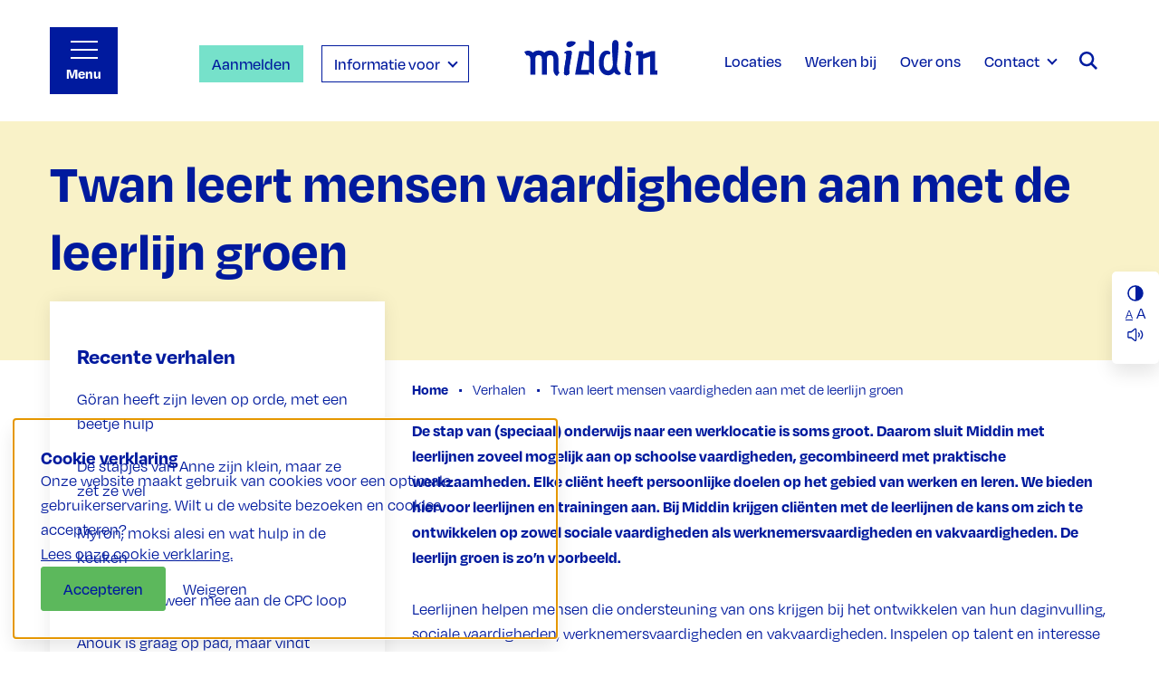

--- FILE ---
content_type: text/html; charset=UTF-8
request_url: https://www.middin.nl/verhalen/twan-leert-mensen-vaardigheden-aan-met-de-leerlijn-groen
body_size: 10912
content:

<!doctype html>
<html class="no-js" lang="nl">
    <head>
        <meta charset="utf-8">
        <meta http-equiv="x-ua-compatible" content="ie=edge">
        <meta name="apple-mobile-web-app-capable" content="yes">
        <meta name="viewport" content="width=device-width, initial-scale=1, shrink-to-fit=no, viewport-fit=cover">
        <meta name="theme-color" content="#ffffff">

        
        <link rel="preload" href="https://www.middin.nl/assets/dist/css/main.css?1755182005" as="style">
        <link rel="preload" href="https://www.middin.nl/assets/dist/css/lazy.css?1755182004" as="style">
        <link rel="preload" href="https://www.middin.nl/assets/dist/js/app.js?1755182001" as="script">

        <link rel="stylesheet" href="https://use.typekit.net/smo7inr.css">

        <link rel="manifest" href="https://www.middin.nl/site.webmanifest">
        <link rel="apple-touch-icon" href="https://www.middin.nl/icon.png">
        <link rel="shortcut icon" href="https://www.middin.nl/favicon.ico">

        <script>
            document.documentElement.classList.remove('no-js');
            document.documentElement.classList.add('js');

            var FW = FW || {};
            FW.config = {
                siteUrl: 'https://www.middin.nl/',
                locale: 'nl',
                zoomlevel: '15'
            };
        </script>

        <script type="text/javascript">
            window.rsConf = {general: {usePost: true}};
        </script>
    <title>Twan leert mensen vaardigheden aan met de leerlijn groen - Middin</title>

        <!-- Global site tag (gtag.js) - Google Analytics -->
        <script async src="https://www.googletagmanager.com/gtag/js?id="></script>
        <script>
            window.dataLayer = window.dataLayer || [];
            function gtag(){dataLayer.push(arguments);}
            gtag('js', new Date());

                        
                            gtag('config', 'G-3WPGTQV4NS');
            
        </script>
    <meta name="description" content="Bij Middin helpen we mensen met een beperking of niet-aangeboren hersenletsel midden in het leven te staan. We weten dat dit soms lastig kan zijn. Samen met jou zorgen we dat je kunt doen wat goed en belangrijk voor je is. Want dat maakt het leven leuker.We helpen je met wonen, werken, leren, vrije…">
<meta name="referrer" content="no-referrer-when-downgrade">
<meta name="robots" content="all">
<meta content="nl" property="og:locale">
<meta content="Middin" property="og:site_name">
<meta content="website" property="og:type">
<meta content="https://www.middin.nl/verhalen/twan-leert-mensen-vaardigheden-aan-met-de-leerlijn-groen" property="og:url">
<meta content="Twan leert mensen vaardigheden aan met de leerlijn groen" property="og:title">
<meta content="Bij Middin helpen we mensen met een beperking of niet-aangeboren hersenletsel midden in het leven te staan. We weten dat dit soms lastig kan zijn. Samen met jou zorgen we dat je kunt doen wat goed en belangrijk voor je is. Want dat maakt het leven leuker.We helpen je met wonen, werken, leren, vrije…" property="og:description">
<meta content="https://www.middin.nl/assets/uploads/Locaties/_1200x630_crop_center-center_82_none/52402/Contentbaas-Dorrepaal_XT4B0198.jpg_compressed.jpeg?mtime=1756204451" property="og:image">
<meta content="1200" property="og:image:width">
<meta content="630" property="og:image:height">
<meta content="https://twitter.com/MiddinOnline" property="og:see_also">
<meta content="https://www.youtube.com/channel/UCfBl_IlKEkQiZJ8N1Tj3ibA" property="og:see_also">
<meta content="https://www.instagram.com/middin.nl" property="og:see_also">
<meta content="https://www.facebook.com/MiddinZorg" property="og:see_also">
<meta content="https://www.linkedin.com/company/middin" property="og:see_also">
<meta name="twitter:card" content="summary_large_image">
<meta name="twitter:creator" content="@">
<meta name="twitter:title" content="Twan leert mensen vaardigheden aan met de leerlijn groen">
<meta name="twitter:description" content="Bij Middin helpen we mensen met een beperking of niet-aangeboren hersenletsel midden in het leven te staan. We weten dat dit soms lastig kan zijn. Samen met jou zorgen we dat je kunt doen wat goed en belangrijk voor je is. Want dat maakt het leven leuker.We helpen je met wonen, werken, leren, vrije…">
<meta name="twitter:image" content="https://www.middin.nl/assets/uploads/Locaties/_800x418_crop_center-center_82_none/52402/Contentbaas-Dorrepaal_XT4B0198.jpg_compressed.jpeg?mtime=1756204451">
<meta name="twitter:image:width" content="800">
<meta name="twitter:image:height" content="418">
<link href="https://www.middin.nl/verhalen/twan-leert-mensen-vaardigheden-aan-met-de-leerlijn-groen" rel="canonical">
<link href="https://www.middin.nl/" rel="home">
<link href="https://www.middin.nl/assets/dist/css/main.css?1755182005" rel="stylesheet">
<link href="https://www.middin.nl/assets/dist/css/lazy.css?1755182004" rel="stylesheet" media="print" onload="javascript:this.media=&quot;all&quot;">
<link href="https://www.middin.nl/assets/dist/css/print.css?1755182005" rel="stylesheet" media="print">
<script src="//cdn1.readspeaker.com/script/13953/webReader/webReader.js?pids=wr"></script>
<script>if (sessionStorage.getItem('contrast') === '1') {
            document.documentElement.classList.add('high-contrast');
        };
const fontsize = sessionStorage.getItem('fontsize') || 's';
        document.documentElement.classList.add(`fontsize-${fontsize}`);</script></head>

    <body>
        <a class="skip-link"
    href="#content"
>Naar hoofdinhoud</a>

<a class="skip-link skip-link--nav-desktop"
    href="#nav-main"
>Naar hoofdnavigatiemenu</a>

<button type="button"
    class="skip-link skip-link--nav-mobile"
    data-toggle="nav-main"
>Naar hoofdnavigatiemenu</button>

                <div class="toast-wrapper toast-wrapper--sw"
            aria-live="polite"
        >
                        
        
        
        
        
    
    <div class="toast  "
                    data-toggle-box="cookiemessage"
                    data-toggle-options="persistant, focus"
            >

        
                    <div class="toast__header">
                <h5>
                            Cookie verklaring
    
                </h5>
            </div>
        
                    <div class="toast__content">
                        <p>Onze website maakt gebruik van cookies voor een optimale gebruikerservaring. Wilt u de website bezoeken en cookies accepteren?<br>
<a href="/cookie-verklaring">Lees onze cookie verklaring.</a></p>
    
            </div>
        
                    <div class="toast__footer">
                                
        
        <button type="button"
            class="button background background--success"
            data-cookiemessage="accept"
        >Accepteren</button>

        <button type="button"
            class="hover:text-decoration-underline"
            data-cookiemessage="decline"
        >Weigeren</button>
    
            </div>
        
    </div>


                        

    
    
    <div class="toast background background--danger "
                    data-toggle-box="browsehappy"
                    data-toggle-options="persistant"
            >

        
        
                    <div class="toast__content">
                    <p>Je browser is verouderd en geeft deze website niet correct weer.
        Download
        <a href="http://browsehappy.com/"
            rel="nofollow noopener"
            target="_blank"
        >een moderne browser</a>
        en ervaar het internet beter, sneller en veiliger!</p>

            </div>
        
        
    </div>


                        

        </div>

        
<div class="accessibility">
    
        
        <button type="button"
        class="accessibility__contrast icon icon--contrast"
        title="Hoog contrast aan/uit zetten"
        data-contrast
    >
    </button>

    
        
        <div class="accessibility__fontsize">
        <button type="button"
            title="Tekst in normale grootte"
            data-fontsize="s"
        >A</button>

        <button type="button"
            title="Maak de tekst groot"
            data-fontsize="m"
        >A</button>

            </div>

    
        
                
        <div class="accessibility__readspeaker">

                        <button type="button"
                class="accessibility__readspeaker-button icon icon--speaker"
                title="Pagina voorlezen"
                data-toggle="readspeaker"
            >
            </button>

                        <div class="accessibility__readspeaker-popup"
                data-toggle-box="readspeaker"
                data-toggle-options="persistant"
            >
                <div class="rs_skip rsbtn rs_preserve">
                    <a rel="nofollow"
                        class="rsbtn_play"
                        accesskey="L"
                        title="Laat de tekst voorlezen met ReadSpeaker"
                        href="//app-eu.readspeaker.com/cgi-bin/rsent?customerid=13953&amp;lang=nl_nl&amp;readid=content&amp;url=https%3A%2F%2Fwww.middin.nl%2Fverhalen%2Ftwan-leert-mensen-vaardigheden-aan-met-de-leerlijn-groen"
                    >
                        <span class="rsbtn_left rsimg rspart"><span class="rsbtn_text"><span>Voorlezen</span></span></span>
                        <span class="rsbtn_right rsimg rsplay rspart"></span>
                    </a>
                </div>
            </div>
        </div>
    
</div>        
<header class="header" data-header>
    <div class="container">
        <div class="header__inner">
            <button type="button"
                class="header__hamburger"
                title="Menu openen"
                data-toggle="nav-sub"
                data-toggle-title="Menu sluiten"
            >
                <span class="header__icon">
                    <span class="hamburger hamburger--header hamburger--fx-spin">
                        <span></span>
                        <span></span>
                        <span></span>
                    </span>
                </span>
                Menu
            </button>
                        <div class="header__nav-wrapper">
                <div class="header__nav"
                    data-dom-content="nav-main"
                    data-dom-breakpoint="1200"
                >
                    

    
    <nav class="menu menu--left"
        id="nav-left"
        aria-label="Navigatie"
    >
        <ul>
                                    
            <li class="">
                    
                        
        
        
                
    <a class="menu__item" href="https://www.middin.nl/aanmelden">    <span>
        Aanmelden
    </span>
    </a>

                
            </li>

                                    
                        <li class=" has-children">
                    
                            
                
    <span class="menu__item" tabindex="0">    <span>
        Informatie voor
    </span>
    </span>

                            <button type="button"
                class="menu__toggle"
                title="Toggle submenu"
            ></button>

                <div class="submenu is-level-1">
        <ul>
                                    
            <li class="">
                    
                        
        
        
                
    <a class="submenu__item" href="https://www.middin.nl/clienten">    <span>
        Cliënten
    </span>
    </a>

                
            </li>

                                    
            <li class="">
                    
                        
        
        
                
    <a class="submenu__item" href="https://www.middin.nl/naasten">    <span>
        Naasten
    </span>
    </a>

                
            </li>

                                    
            <li class="">
                    
                        
        
        
                
    <a class="submenu__item" href="https://www.middin.nl/verwijzers">    <span>
        Verwijzers
    </span>
    </a>

                
            </li>

                                    
            <li class="">
                    
                        
        
        
                
    <a class="submenu__item" href="https://www.middin.nl/vrijwilligers">    <span>
        Vrijwilligers
    </span>
    </a>

                
            </li>

                                    
            <li class="">
                    
                        
        
        
                
    <a class="submenu__item" href="https://www.middin.nl/medewerkers">    <span>
        Medewerkers
    </span>
    </a>

                
            </li>

                                    
            <li class="">
                    
                        
        
        
                
    <a class="submenu__item" href="https://www.middin.nl/samenwerkingspartners">    <span>
        Samenwerkingspartners
    </span>
    </a>

                
            </li>

                    </ul>
    </div>

        
            </li>

            
        </ul>
    </nav>
                
                    <a class="header__logo"
                        href="https://www.middin.nl/"
                        title="Homepage middin.nl"
                    >
                        <img src="https://www.middin.nl/assets/dist/img/logo.svg?1755181974"
                            alt="Logo middin.nl"
                            width="147"
                            height="40"
                        >
                    </a>

                                        

    
    <nav class="menu menu--right"
        id="nav-right"
        aria-label="Navigatie"
    >
        <ul>
                                    
            <li class="">
                    
                        
        
        
                
    <a class="menu__item" href="https://www.middin.nl/locaties">    <span>
        Locaties
    </span>
    </a>

                
            </li>

                                    
            <li class="">
                    
                        
                            
        
                
    <a class="menu__item" href="https://www.werkenbijmiddin.nl/" rel="nofollow noopener" target="_blank">    <span>
        Werken bij
    </span>
    </a>

                
            </li>

                                    
            <li class="">
                    
                        
        
        
                
    <a class="menu__item" href="https://www.middin.nl/over-ons">    <span>
        Over ons
    </span>
    </a>

                
            </li>

                                    
                        <li class=" has-children">
                    
                        
        
        
                
    <a class="menu__item" href="https://www.middin.nl/contact">    <span>
        Contact
    </span>
    </a>

                
                                
            
            <div class="submenu is-level-1 is-aligned-right">
                <div class="submenu__contact">
                                            <h6 class="margin-bottom">We helpen je graag</h6>
                    
                                            <div class="submenu__naw">
                            
        
       
        
        <a href="tel:0703222246"
            target="_blank"
            rel="nofollow noopener"
            title="Bel naar 070 322 22 46"
            class="icon"
        >070 322 22 46</a>

    
                        </div>
                    
                                            <div class="submenu__naw">
                            
        
        
        <span id="e938163159">[javascript protected email address]</span><script type="text/javascript">/*<![CDATA[*/eval("var a=\"_5wj92-GdDtRvIz3NqQPa1iJ4+gLYAyu7p0.@BhoETWelZnb&rX6CmSF8cOxKMksHUfV\";var b=a.split(\"\").sort().join(\"\");var c=\"XFb8zSXZZXFjFm\";var d=\"\";var f=\"\";for(var e=0;e<c.length;e++)d+=b.charAt(a.indexOf(c.charAt(e)));f=\"info@middin.nl\";document.getElementById(\"e938163159\").innerHTML=\"<a href=\\\"mailto:\"+d+\"\\\" target=\\\"_blank\\\" rel=\\\"nofollow noopener\\\" title=\\\"Stuur een e-mail naar info@middin.nl\\\" class=\\\"icon\\\">\"+f+\"</a>\"")/*]]>*/</script>

    
                        </div>
                    
                                            
                        <a class="button button--primary margin-top" href="https://www.middin.nl/contact">Meer informatie</a>
                                    </div>
            </div>
            </li>

            
                
                <li class="has-search">
            <a class="menu__item icon icon--search icon--search-header"
                href="https://www.middin.nl/zoekresultaten"
            ></a>

            <div class="submenu is-level-1 is-aligned-right">
                <form class="submenu__search search" action="https://www.middin.nl/zoekresultaten">
                        
    <input type="search" name="q" value="" autocomplete="off" spellcheck="true" placeholder="Zoeken naar..." aria-label="Zoeken naar..." data-quicksearch="nav-search">

                        
    <button type="submit" class="icon icon--center icon--search" aria-label="Zoeken"></button>


                </form>
                <ul class="submenu__suggestions"
                    data-quicksearch-list="nav-search"
                    data-toggle-box="nav-search"
                    data-toggle-options="persistant"
                >
                    <li>
                        <span class="submenu__divider">
                            Suggesties
                        </span>
                    </li>
                </ul>

                                                    <ul class="submenu__commons">
                        <li>
                            <span class="submenu__divider">
                                Vaker gezocht
                            </span>
                        </li>

                                                    <li>
                                    
                        
        
        
                
    <a class="submenu__item" href="https://www.middin.nl/">    <span>
        Home
    </span>
    </a>
                            </li>
                                                    <li>
                                    
                        
        
        
                
    <a class="submenu__item" href="https://www.middin.nl/locaties">    <span>
        Locaties
    </span>
    </a>
                            </li>
                                                    <li>
                                    
                        
        
        
                
    <a class="submenu__item" href="https://www.middin.nl/contact">    <span>
        Contact
    </span>
    </a>
                            </li>
                                            </ul>
                            </div>
        </li>
    
            
        </ul>
    </nav>

                                         
                        <form class="search header__search" action="https://www.middin.nl/zoekresultaten">
                                
    <input type="search" class="" name="q" value="" autocomplete="off" spellcheck="true" placeholder="Snel zoeken naar" aria-label="Zoeken naar...">

                                
    <button type="submit" class="icon icon--center icon--search" aria-label="Zoeken"></button>


                        </form>                                    </div>
            </div>

            <a class="header__logo header__logo--mobile"
                href="https://www.middin.nl/"
                title="Homepage middin.nl"
            >
                <img src="https://www.middin.nl/assets/dist/img/logo.svg?1755181974"
                    alt="Logo middin.nl"
                    width="147"
                    height="40"
                >
            </a>
            
        </div>
    </div>
     

<div class="nav-sub" data-toggle-box="nav-sub" data-toggle-options="persistant">
    <div class="nav-sub__top">
        <div class="container">
            <div class="nav-sub__inner">
                <div class="row">
                    <div class="col d:col--6 m:col--12">
                        <div class="nav-sub__form">
                            
    <form class="form form--callout" action="https://www.middin.nl/hulp-voor-jou">
                    <div class="">
                <div class="form__label">
                    <label>Ik wil:</label>
                </div>
                <select data-filter-audience=2104 name="cat[2104][]">
                                            <option value="2105"
                            >Hulp aan huis (ambulante begeleiding)
                        </option>
                                            <option value="7281"
                            >Ontwikkelen voor kinderen en jongeren
                        </option>
                                            <option value="7282"
                            >Werken, leren en activiteiten
                        </option>
                                            <option value="2113"
                            >Wonen
                        </option>
                                            <option value="15097"
                            >Onderzoek en behandeling
                        </option>
                                    </select>
            </div>
                    <div class="margin-top">
                <div class="form__label">
                    <label>Ik zoek voor:</label>
                </div>
                <select data-filter-audience=2106 name="cat[2106][]">
                                            <option value="2108"
                            >Jongvolwassen (18-30 jaar)
                        </option>
                                            <option value="7279"
                            >Jonge kind (0-4 jaar)
                        </option>
                                            <option value="2107"
                            >Kind (4-12 jaar)
                        </option>
                                            <option value="7280"
                            >Jongere (12-18 jaar)
                        </option>
                                            <option value="2109"
                            >Volwassen (30-50 jaar)
                        </option>
                                            <option value="7278"
                            >Ouder (50+ jaar)
                        </option>
                                    </select>
            </div>
                    <div class="margin-top">
                <div class="form__label">
                    <label>Ik zoek in:</label>
                </div>
                <select data-filter-audience=2110 name="cat[2110][]">
                                            <option value="7236"
                            >Den Haag
                        </option>
                                            <option value="7400"
                            >Delft
                        </option>
                                            <option value="7551"
                            >Lansingerland
                        </option>
                                            <option value="7386"
                            >Leidschendam-Voorburg
                        </option>
                                            <option value="7402"
                            >Midden-Delfland
                        </option>
                                            <option value="7385"
                            >Pijnacker-Nootdorp
                        </option>
                                            <option value="2112"
                            >Rijswijk
                        </option>
                                            <option value="7384"
                            >Rotterdam-Rijnmond
                        </option>
                                            <option value="7387"
                            >Wassenaar
                        </option>
                                            <option value="7399"
                            >Westland
                        </option>
                                            <option value="7398"
                            >Zoetermeer
                        </option>
                                    </select>
            </div>
                <button class="button button--primary margin-top">
            Ga verder
        </button>
    </form>
                        </div>
                    </div>
                                        <div class="col d:col--6 m:col--12">
                        <div class="nav-sub__menu">
                            

    
    <nav class="menu menu--main"
        id="nav-main"
        aria-label="Navigatie"
    >
        <ul>
                                    
                        <li class=" has-children">
                    
                        
        
        
                
    <a class="menu__item" href="https://www.middin.nl/wie-we-helpen">    <span>
        Voor wie?
    </span>
    </a>

                            <button type="button"
                class="menu__toggle"
                title="Toggle submenu"
            ></button>

                <div class="submenu is-level-1">
        <ul>
                                    
            <li class="">
                    
                        
        
        
                
    <a class="submenu__item" href="https://www.middin.nl/wie-we-helpen/kinderen-jongeren-en-gezinnen">    <span>
        Kinderen, jongeren en gezinnen
    </span>
    </a>

                
            </li>

                                    
            <li class="">
                    
                        
        
        
                
    <a class="submenu__item" href="https://www.middin.nl/wie-we-helpen/mensen-met-een-licht-verstandelijke-beperking-lvb">    <span>
        Mensen met een licht verstandelijke beperking (lvb)
    </span>
    </a>

                
            </li>

                                    
            <li class="">
                    
                        
        
        
                
    <a class="submenu__item" href="https://www.middin.nl/wie-we-helpen/mensen-met-niet-aangeboren-hersenletsel-nah">    <span>
        Mensen met niet-aangeboren hersenletsel (nah)
    </span>
    </a>

                
            </li>

                                    
            <li class="">
                    
                        
        
        
                
    <a class="submenu__item" href="https://www.middin.nl/wie-we-helpen/mensen-met-een-verstandelijke-beperking-vb">    <span>
        Mensen met een verstandelijke beperking (vb)
    </span>
    </a>

                
            </li>

                                    
            <li class="">
                    
                        
        
        
                
    <a class="submenu__item" href="https://www.middin.nl/wie-we-helpen/mensen-met-een-licht-verstandelijke-beperking-en-een-autismespectrumstoornis-ass">    <span>
        Mensen met een (licht) verstandelijke beperking en een autismespectrumstoornis
    </span>
    </a>

                
            </li>

                                    
            <li class="">
                    
                        
        
        
                
    <a class="submenu__item" href="https://www.middin.nl/wie-we-helpen/mensen-met-een-ernstige-meervoudige-beperking-emb">    <span>
        Mensen met een ernstige meervoudige beperking (emb)
    </span>
    </a>

                
            </li>

                                    
            <li class="">
                    
                        
        
        
                
    <a class="submenu__item" href="https://www.middin.nl/wie-we-helpen/mensen-met-moeilijk-verstaanbaar-gedrag-mvg">    <span>
        Mensen met moeilijk verstaanbaar gedrag (mvg)
    </span>
    </a>

                
            </li>

                                    
            <li class="">
                    
                        
        
        
                
    <a class="submenu__item" href="https://www.middin.nl/wie-we-helpen/mensen-met-een-lichamelijke-beperking">    <span>
        Mensen met een lichamelijke beperking
    </span>
    </a>

                
            </li>

                                    
            <li class="">
                    
                        
        
        
                
    <a class="submenu__item" href="https://www.middin.nl/wie-we-helpen/ouderen-met-een-verstandelijke-beperking">    <span>
        Ouderen met een (verstandelijke) beperking
    </span>
    </a>

                
            </li>

                    </ul>
    </div>

        
            </li>

                                    
            <li class="">
                    
                        
        
        
                
    <a class="menu__item" href="https://www.middin.nl/hulp-voor-jou">    <span>
        Hulp voor jou
    </span>
    </a>

                
            </li>

                                    
            <li class="">
                    
                        
        
        
                
    <a class="menu__item" href="https://www.middin.nl/methoden-en-werkwijzen">    <span>
        Methoden en werkwijzen
    </span>
    </a>

                
            </li>

                                    
            <li class="">
                    
                        
        
        
                
    <a class="menu__item" href="https://www.middin.nl/kosten-en-vergoeding">    <span>
        Kosten en vergoeding
    </span>
    </a>

                
            </li>

                                    
            <li class="">
                    
                        
        
        
                
    <a class="menu__item" href="https://www.middin.nl/locaties">    <span>
        Locaties
    </span>
    </a>

                
            </li>

                                    
            <li class="">
                    
                        
        
        
                
    <a class="menu__item" href="https://www.middin.nl/nieuws">    <span>
        Nieuwsoverzicht
    </span>
    </a>

                
            </li>

                                    
            <li class="">
                    
                        
        
        
                
    <a class="menu__item" href="https://www.middin.nl/podcasts">    <span>
        Podcasts
    </span>
    </a>

                
            </li>

                                    
                        <li class=" has-children">
                    
                        
        
        
                
    <a class="menu__item" href="https://www.middin.nl/over-ons">    <span>
        Over ons
    </span>
    </a>

                            <button type="button"
                class="menu__toggle"
                title="Toggle submenu"
            ></button>

                <div class="submenu is-level-1">
        <ul>
                                    
            <li class="">
                    
                        
        
        
                
    <a class="submenu__item" href="https://www.middin.nl/over-ons/het-verhaal-van-middin">    <span>
        Midden in het leven sta je samen
    </span>
    </a>

                
            </li>

                                    
            <li class="">
                    
                        
        
        
                
    <a class="submenu__item" href="https://www.middin.nl/over-ons/waar-vind-je-ons">    <span>
        Waar vind je ons?
    </span>
    </a>

                
            </li>

                                    
            <li class="">
                    
                        
        
        
                
    <a class="submenu__item" href="https://www.middin.nl/over-ons/kwaliteit/het-middin-kompas">    <span>
        Het Middin Kompas
    </span>
    </a>

                
            </li>

                                    
            <li class="">
                    
                        
        
        
                
    <a class="submenu__item" href="https://www.middin.nl/over-ons/kwaliteit">    <span>
        Kwaliteit
    </span>
    </a>

                
            </li>

                                    
            <li class="">
                    
                        
        
        
                
    <a class="submenu__item" href="https://www.middin.nl/over-ons/bestuur-en-organisatie">    <span>
        Bestuur en organisatie
    </span>
    </a>

                
            </li>

                                    
            <li class="">
                    
                        
        
        
                
    <a class="submenu__item" href="https://www.middin.nl/over-ons/doneren">    <span>
        Doneren
    </span>
    </a>

                
            </li>

                    </ul>
    </div>

        
            </li>

                    </ul>
    </nav>
                        </div>
                    </div>
                </div>
            </div>
        </div>
    </div>
    <div class="nav-sub__bottom background background--primary">
        <div class="container">
            <div class="nav-sub__inner">
                <div class="row">
                    <div class="col d:col--3 t:col--4 m:col--12">
                        <h4>Snel naar</h4>
                        <nav class="nav-sub__nav">
                            
    <ul>
                    <li>
                    
                        
        
        
    
    <a href="https://www.middin.nl/verwijzers">    <span>
        Verwijzers
    </span>
    </a>
            </li>
                    <li>
                    
                        
        
        
    
    <a href="https://www.middin.nl/naasten">    <span>
        Naasten
    </span>
    </a>
            </li>
                    <li>
                    
                        
        
        
    
    <a href="https://www.middin.nl/vrijwilligers">    <span>
        Vrijwilligers
    </span>
    </a>
            </li>
            </ul>
                        </nav>
                    </div>
                                            <div class="col d:col--3 t:col--4 m:col--12">
                            <div class="nav-sub__naw">
                                
        
       
        
        <a href="tel:0703222246"
            target="_blank"
            rel="nofollow noopener"
            title="Bel naar 070 322 22 46"
            class="icon"
        >070 322 22 46</a>

    
                            </div>
                        </div>
                                        <div class="col d:col--3 t:col--4 m:col--12">
                        <div class="nav-sub__address">
                            <address class="icon icon--location">
                                Burgemeester Elsenlaan 170<br>
                                2288 BH Rijswijk
                            </address>
                        </div>
                    </div>
                    <div class="col d:col--3 m:col--12">
                        <div class="nav-sub__social">
                                                                                                                                
    <div class="social">
        <span class="social__text">Volg ons op:</span>
        <ul class="social__icons">
                                                                        
            <li>
                <a class="icon icon--linkedin"
                    href="https://www.linkedin.com/company/middin"
                    target="_blank"
                    rel="nofollow noopener"
                    aria-label="Bekijk ons op LinkedIn"
                ></a>
            </li>
        
            <li>
                <a class="icon icon--facebook"
                    href="https://www.facebook.com/MiddinZorg"
                    target="_blank"
                    rel="nofollow noopener"
                    aria-label="Bekijk ons op Facebook"
                ></a>
            </li>
        
            <li>
                <a class="icon icon--instagram"
                    href="https://www.instagram.com/middin.nl"
                    target="_blank"
                    rel="nofollow noopener"
                    aria-label="Bekijk ons op Instagram"
                ></a>
            </li>
        
            <li>
                <a class="icon icon--youtube"
                    href="https://www.youtube.com/channel/UCfBl_IlKEkQiZJ8N1Tj3ibA"
                    target="_blank"
                    rel="nofollow noopener"
                    aria-label="Bekijk ons op YouTube"
                ></a>
            </li>
        
            <li>
                <a class="icon icon--twitter"
                    href="https://twitter.com/MiddinOnline"
                    target="_blank"
                    rel="nofollow noopener"
                    aria-label="Bekijk ons op Twitter"
                ></a>
            </li>
        
        </ul>
    </div>

                        </div>
                    </div>
                </div>
            </div>
        </div>
    </div>
</div>
</header>

                    





<div
    class="background
            background--secondary
            padding-bottom-medium"
>
    <div class="container">
        <div class="hero row">
                            <div class="col">
                            <h1
                    class="title title--page title--bold
                    "
                                    >
                    Twan leert mensen vaardigheden aan met de leerlijn groen
                                    </h1>

                            </div>
        </div>
    </div>
</div>

                <main class="main">
            <div class="container">
                <div class="row">

                                            <div class="col d:col--4 sidebar">
        <div class="collapsible-list">

                        
    <h4 class="margin-top margin-bottom">Recente verhalen</h4>
    <ul>
                    <li><a href="https://www.middin.nl/verhalen/goran-heeft-zijn-leven-op-orde-met-een-beetje-hulp">Göran heeft zijn leven op orde, met een beetje hulp</a></li>
                    <li><a href="https://www.middin.nl/verhalen/de-stapjes-van-anne-zijn-klein-maar-ze-zet-ze-wel">De stapjes van Anne zijn klein, maar ze zét ze wel</a></li>
                    <li><a href="https://www.middin.nl/verhalen/myron-moksi-alesi-en-wat-hulp-in-de-keuken">Myron, moksi alesi en wat hulp in de keuken</a></li>
                    <li><a href="https://www.middin.nl/verhalen/patrick-doet-weer-mee-aan-de-cpc-loop">Patrick doet weer mee aan de CPC loop</a></li>
                    <li><a href="https://www.middin.nl/verhalen/anouk-is-graag-op-pad-maar-vindt-wonen-in-een-groep-juist-prettig">Anouk is graag op pad, maar vindt wonen in een groep juist prettig</a></li>
            </ul>
            <div class="margin-top-medium">
                                
                
        
            <a class="button button--primary"
        href="https://www.middin.nl/verhalen">
            Terug naar het overzicht
        </a>
    

            </div>
        </div>
    </div>

                    <div class="col d:col--8 main__content">

                                                    

                                            
    
<div class="container">
    <nav class="breadcrumbs"
        aria-label="Broodkruimelpad"
    >
        <div role="list">
                            <div class="breadcrumbs__ancestors">
                                            
            <a role="listitem"
                href="https://www.middin.nl/"
                title="Ga naar Home"
            >
                Home
            </a>
        
            <a role="listitem"
                href="https://www.middin.nl/verhalen"
                title="Ga naar Verhalen"
            >
                Verhalen
            </a>
        
                </div>
            
            <div class="breadcrumbs__current">
                            <span role="listitem"
                aria-current="page"
            >
                Twan leert mensen vaardigheden aan met de leerlijn groen
            </span>

                    
            </div>
        </div>
    </nav>
</div>

                                                <div id="content">
                                <div class="content">
            
    <div class="row">

                            
                                                                        
                
                <div class="col m:col--12 t:col--12 d:col--12">
                    <div
    class="container "
    >
    
    <div class="c-entry">
        <p><strong>De stap van (speciaal) onderwijs naar een werklocatie is soms groot. Daarom sluit Middin met leerlijnen zoveel mogelijk aan op schoolse vaardigheden, gecombineerd met praktische werkzaamheden. Elke cliënt heeft persoonlijke doelen op het gebied van werken en leren. We bieden hiervoor leerlijnen en trainingen aan. Bij Middin krijgen cliënten met de leerlijnen de kans om zich te ontwikkelen op zowel sociale vaardigheden als werknemersvaardigheden en vakvaardigheden. De leerlijn groen is zo’n voorbeeld.</strong></p>
    </div>

    </div>


                </div>
                            
                                                                        
                
                <div class="col m:col--12 t:col--12 d:col--12">
                    <div
    class="container "
    >
    
    <div class="c-entry">
        <p>Leerlijnen helpen mensen die ondersteuning van ons krijgen bij het ontwikkelen van hun daginvulling, sociale vaardigheden, werknemersvaardigheden en vakvaardigheden. Inspelen op talent en interesse is een groot onderdeel in een leerlijn. Bij locatie Dorrepaal volgen een aantal deelnemers de leerlijn groen. Eén keer in de week krijgen ze één tot anderhalf uur theorieles uit lesboeken en werken ze in een werkboek. Als het theorie gedeelte klaar is, gaan de deelnemers naar buiten met de begeleider. Buiten krijgen de deelnemers praktijkles in de tuin. Ze gaan gelijk aan de slag met vaardigheden die ze in de theorieles leren.</p>
    </div>

    </div>


                </div>
                            
                                                                        
                
                <div class="col m:col--12 t:col--12 d:col--12">
                    
    <div class="afbeelding" >
                    
    
        
        
                
        
    <img src="https://www.middin.nl/assets/uploads/Locaties/_770x440_crop_center-center_none/52402/Contentbaas-Dorrepaal_XT4B0198.jpg_compressed.webp"
        width="770"
        height="440"
        alt=""

                    srcset="https://www.middin.nl/assets/uploads/Locaties/_1540x880_crop_center-center_none/52402/Contentbaas-Dorrepaal_XT4B0198.jpg_compressed.webp 2x"
        
                    loading="lazy"
            >

            </div>
                </div>
                            
                                                                        
                
                <div class="col m:col--12 t:col--12 d:col--12">
                    <div
    class="container "
    >
    
    <div class="c-entry">
        <p><strong>Veiligheid staat voorop bij begeleid werken</strong><br />In de leerlijn groen krijgen de deelnemers gereedschapskennis, kennis over veiligheid en kennis over ergonomie. ‘Wat doe je met het gereedschap, welke bewegingen maak je, hoe houdt je het gereedschap goed en veilig vast, hoe ruim je gereedschap veilig en schoon op? Dit zijn onderwerpen die we behandelen in de leerlijn’, vertelt Twan Smits, coördinerend begeleider van leerlijn groen bij Dorrepaal. Aan het eind van het seizoen leggen de deelnemers een examen af en ontvangen ze voor ieder onderdeel een certificaat.</p>
    </div>

    </div>


                </div>
                            
                                                                        
                
                <div class="col m:col--12 t:col--12 d:col--12">
                    <div class="quote background background--green" >
    <div class="padding">

        <div>
            Een goede ondersteuning aan het begin van de loopbaan is belangrijk voor jonge mensen, ook na speciaal onderwijs
        </div>

        <div class="quote__italic margin-top">
            
            <div class="symbol symbol--small">
                <div class="symbol__item symbol__item--ramp"></div>
            </div>
        </div>
    </div>
</div>
                </div>
                            
                                                                        
                
                <div class="col m:col--12 t:col--12 d:col--12">
                    <div
    class="container "
    >
    
    <div class="c-entry">
        <p><strong>Ondersteunen geeft ook werkplezier</strong><br />In een leerlijn heb je niet de reguliere rol van een begeleider. ‘Je bent aan het doceren en informatie aan het verstrekken. In theorie én praktijk’, geeft Twan aan. Twan startte dit jaar op Dorrepaal de leerlijn groen als pilot en zag het enthousiasme en de kennis bij de deelnemers groeien. ‘Dit doet veel voor mijn eigen werkplezier; mensen zien ontwikkelen en een hogere zelfwaarde zien krijgen.’</p>
    </div>

    </div>


                </div>
                            
                                                                        
                
                <div class="col m:col--12 t:col--12 d:col--12">
                    
    <div class="afbeelding" >
                    
    
        
        
                
        
    <img src="https://www.middin.nl/assets/uploads/Productpaginas/_770x440_crop_center-center_none/51028/leerlijn_tuin.webp"
        width="770"
        height="440"
        alt=""

                    srcset="https://www.middin.nl/assets/uploads/Productpaginas/_1540x880_crop_center-center_none/51028/leerlijn_tuin.webp 2x"
        
                    loading="lazy"
            >

            </div>
                </div>
                            
                                                                        
                
                <div class="col m:col--12 t:col--12 d:col--12">
                    <div
    class="container "
    >
    
    <div class="c-entry">
        <p><strong>Ontwikkelen van talenten en vaardigheden</strong><br />De leerlijn groen is een goede stap voor leerlingen die klaar zijn met hun opleiding aan het speciaal onderwijs. In de leerlijn krijgen ze extra tools om straks door te stromen naar ander werk. ‘Dit hoeft geen betaalde baan te zijn, het kan ook een activiteit zijn om mee te doen in de samenleving’, vertelt Twan. Werken en leren bij Middin draait om het ontwikkelen van talenten en meedoen met de maatschappij. ‘Het is belangrijk dat jonge mensen die aan het begin van hun loopbaan staan op een goede manier ondersteund worden, ook als ze van het speciaal onderwijs af komen’, volgens Twan.<br /><br />Naast de leerlijn groen hebben we bij Middin ook andere leerlijnen zoals schoonmaak, horeca, vulploeg, magazijn, woonhulp en meer. Een aantal van deze leerlijnen zijn nog in ontwikkeling.</p>
    </div>

    </div>


                </div>
                            
                                                                        
                                                    
                <div class="col m:col--12 t:col--12 d:col--12 col--last">
                    

<div class="container--full">
            <div class="title title--with-symbol" data-in-view="bottom">
            <h2 class="title title--semibold margin-bottom-medium">Meer over leerlijnen</h2>
                            <div class="symbol symbol--big">
                    <div class="margin-bottom-medium symbol__item symbol__item--undulating"></div>
                </div>
                    </div>
    
    <div class="grid grid--cards">
                                <a class="card card--delay card--pages"
        data-delay
        href="https://www.middin.nl/hulp-voor-jou/trainingen-en-leerlijnen"
                    data-in-view="bottom"
                aria-label="Lees het bericht Trainingen en leerlijnen"
    >
            
    <div class="card__media">
                            
    
        
        
                
        
    <img src="https://www.middin.nl/assets/uploads/Productpaginas/_400x270_crop_center-center_none/77015/Middin-HR-actie-Chris-Aad_XT4B0033.webp"
        width="400"
        height="270"
        alt=""

                    srcset="https://www.middin.nl/assets/uploads/Productpaginas/_800x540_crop_center-center_none/77015/Middin-HR-actie-Chris-Aad_XT4B0033.webp 2x"
        
                    loading="lazy"
            >

            </div>

        <h4 class="card__title">
            Trainingen en leerlijnen
        </h4>
    </a>

                        <a class="card card--delay card--pages"
        data-delay
        href="https://www.middin.nl/overzicht-trainingen-en-leerlijnen"
                    data-in-view="bottom"
                aria-label="Lees het bericht Overzicht trainingen en leerlijnen"
    >
            
    <div class="card__media">
                            
    
        
        
                
        
    <img src="https://www.middin.nl/assets/uploads/Productpaginas/_400x270_crop_center-center_none/41900/Middin-Segbroek-College-14-09-2023.webp"
        width="400"
        height="270"
        alt=""

                    srcset="https://www.middin.nl/assets/uploads/Productpaginas/_800x540_crop_center-center_none/41900/Middin-Segbroek-College-14-09-2023.webp 2x"
        
                    loading="lazy"
            >

            </div>

        <h4 class="card__title">
            Overzicht trainingen en leerlijnen
        </h4>
    </a>

            </div>
</div>
                </div>
            
        </div>
    
    </div>
                        </div>
                    </div>

                </div>
            </div>
                             
        </main>

                <footer class="footer">
    <div class="footer__inner">
        <div class="container">
            <h2 class="visuallyhidden">
                Footer
            </h2>
            <div class="row">
                <div class="col d:col--4 m:col--12">
                    <a class="footer__logo"
                        href="https://www.middin.nl/"
                        title="Homepage middin.nl"
                    >
                        <img src="https://www.middin.nl/assets/dist/img/logo-wit.svg?1755181974"
                            alt="Logo middin.nl"
                            width="147"
                            height="40"
                        >
                    </a>
                </div>
                <div class="col d:col--4 m:col--12">
                    <h4>Snel naar</h4>
                    <nav class="footer__nav">
                        
    <ul>
                    <li>
                    
                        
        
        
    
    <a href="https://www.middin.nl/verwijzers">    <span>
        Verwijzers
    </span>
    </a>
            </li>
                    <li>
                    
                        
        
        
    
    <a href="https://www.middin.nl/naasten">    <span>
        Naasten
    </span>
    </a>
            </li>
                    <li>
                    
                        
        
        
    
    <a href="https://www.middin.nl/vrijwilligers">    <span>
        Vrijwilligers
    </span>
    </a>
            </li>
            </ul>
                    </nav>
                </div>
                <div class="col d:col--4 m:col--12">
                    <div class="footer__contact">
                        

    <div class="footer__naw">
        
        
       
        
        <a href="tel:0703222246"
            target="_blank"
            rel="nofollow noopener"
            title="Bel naar 070 322 22 46"
            class="icon"
        >070 322 22 46</a>

    
    </div>

    <div class="footer__naw">
        
        
        
        <span id="e251662574">[javascript protected email address]</span><script type="text/javascript">/*<![CDATA[*/eval("var a=\"CNkarjQIq03lV6seTonYf_+4i5R8-v7JL1mEd9pDPzOwKyxAbGS.WF2cUMug@BhZXH&t\";var b=a.split(\"\").sort().join(\"\");var c=\"ScAUs2SyyScacF\";var d=\"\";var f=\"\";for(var e=0;e<c.length;e++)d+=b.charAt(a.indexOf(c.charAt(e)));f=\"info@middin.nl\";document.getElementById(\"e251662574\").innerHTML=\"<a href=\\\"mailto:\"+d+\"\\\" target=\\\"_blank\\\" rel=\\\"nofollow noopener\\\" title=\\\"Stuur een e-mail naar info@middin.nl\\\" class=\\\"icon\\\">\"+f+\"</a>\"")/*]]>*/</script>

    
    </div>

    <div>
        <address class="icon icon--location icon--location-footer">
        Burgemeester Elsenlaan 170<br>
        2288 BH Rijswijk
        </address>
    </div>


                    </div>
                </div>
            </div>
        </div>
    </div>
</footer>        <div class="container">
    <div class="bottom">
        <div class="bottom__left">
            <span>
                &copy; 2026 Middin
            </span>

            
            
    <ul>
                    <li>
                    
                        
        
        
    
    <a href="https://www.middin.nl/privacy">    <span>
        Privacyverklaring
    </span>
    </a>
            </li>
                    <li>
                    
                        
        
        
    
    <a href="https://www.middin.nl/disclaimer">    <span>
        Disclaimer
    </span>
    </a>
            </li>
                    <li>
                    
                        
        
        
    
    <a href="https://www.middin.nl/over-ons/doneren">    <span>
        Doneren
    </span>
    </a>
            </li>
                    <li>
                    
                        
        
        
    
    <a href="https://www.middin.nl/over-ons/klachten">    <span>
        Klachten
    </span>
    </a>
            </li>
                    <li>
                    
                        
        
        
    
    <a href="https://www.middin.nl/cookie-verklaring">    <span>
        Cookies
    </span>
    </a>
            </li>
            </ul>

                    </div>

                                                                                                            
    <div class="social">
        <span class="social__text">Volg ons op:</span>
        <ul class="social__icons">
                                                                        
            <li>
                <a class="icon icon--linkedin"
                    href="https://www.linkedin.com/company/middin"
                    target="_blank"
                    rel="nofollow noopener"
                    aria-label="Bekijk ons op LinkedIn"
                ></a>
            </li>
        
            <li>
                <a class="icon icon--facebook"
                    href="https://www.facebook.com/MiddinZorg"
                    target="_blank"
                    rel="nofollow noopener"
                    aria-label="Bekijk ons op Facebook"
                ></a>
            </li>
        
            <li>
                <a class="icon icon--instagram"
                    href="https://www.instagram.com/middin.nl"
                    target="_blank"
                    rel="nofollow noopener"
                    aria-label="Bekijk ons op Instagram"
                ></a>
            </li>
        
            <li>
                <a class="icon icon--youtube"
                    href="https://www.youtube.com/channel/UCfBl_IlKEkQiZJ8N1Tj3ibA"
                    target="_blank"
                    rel="nofollow noopener"
                    aria-label="Bekijk ons op YouTube"
                ></a>
            </li>
        
            <li>
                <a class="icon icon--twitter"
                    href="https://twitter.com/MiddinOnline"
                    target="_blank"
                    rel="nofollow noopener"
                    aria-label="Bekijk ons op Twitter"
                ></a>
            </li>
        
        </ul>
    </div>

    </div>
</div>


                

<nav class="navbar">

        
        
                <span class="navbar__item">
            
    
    <img
        class=""
        src="https://www.middin.nl/assets/dist/img/icons/phone.svg?1755181974"
        alt=""
        aria-hidden="true"
                    loading="lazy"
                            width="24"
                            height="24"
            >

            Bel ons

            
        
       
        
        <a href="tel:0703222246"
            target="_blank"
            rel="nofollow noopener"
            title="Bel naar 070 322 22 46"
            class=""
        >070 322 22 46</a>

    
        </span>
    
                <span class="navbar__item">
            
    
    <img
        class=""
        src="https://www.middin.nl/assets/dist/img/icons/email.svg?1755181974"
        alt=""
        aria-hidden="true"
                    loading="lazy"
                            width="24"
                            height="20"
            >

            Mail ons

            
        
        
        <span id="e663035817">[javascript protected email address]</span><script type="text/javascript">/*<![CDATA[*/eval("var a=\"O7BSxwPC2dJMAcvomT1YyagWZ3Gfz_4th@6FE+il8jHk&URq9rpIKDseNVXbnL5Q-0u.\";var b=a.split(\"\").sort().join(\"\");var c=\"peqNvspUUpeSeD\";var d=\"\";var f=\"\";for(var e=0;e<c.length;e++)d+=b.charAt(a.indexOf(c.charAt(e)));f=\"info@middin.nl\";document.getElementById(\"e663035817\").innerHTML=\"<a href=\\\"mailto:\"+d+\"\\\" target=\\\"_blank\\\" rel=\\\"nofollow noopener\\\" title=\\\"Stuur een e-mail naar info@middin.nl\\\" class=\\\"\\\">\"+f+\"</a>\"")/*]]>*/</script>

    
        </span>
    
        <button type="button"
        class="navbar__item"
        title="Menu openen"
        data-toggle="nav-main"
        data-toggle-title="Menu sluiten"
    >
        <span class="navbar__icon">
            <span class="hamburger hamburger--fx-basic">
                <span></span>
                <span></span>
                <span></span>
            </span>
        </span>
        Menu
    </button>

</nav>

    

    <script type="application/ld+json">{"@context":"https://schema.org","@graph":[{"@type":"WebSite","author":{"@id":"#identity"},"copyrightHolder":{"@id":"#identity"},"copyrightYear":"2022","creator":{"@id":"https://www.am-impact.nl/#creator"},"dateCreated":"2023-11-24T10:59:07+01:00","dateModified":"2024-01-10T09:54:40+01:00","datePublished":"2022-01-02T11:00:00+01:00","description":"Bij Middin helpen we mensen met een beperking of niet-aangeboren hersenletsel midden in het leven te staan. We weten dat dit soms lastig kan zijn. Samen met jou zorgen we dat je kunt doen wat goed en belangrijk voor je is. Want dat maakt het leven leuker.We helpen je met wonen, werken, leren, vrije tijd en voor jezelf zorgen. Samen met de mensen die belangrijk voor je zijn. Vaak is een beetje hulp al genoeg. En kun je veel dingen zelf. Laten we samen zorgen dat je kunt doen wat goed en belangrijk voor je is.","headline":"Twan leert mensen vaardigheden aan met de leerlijn groen","image":{"@type":"ImageObject","url":"https://www.middin.nl/assets/uploads/Locaties/_1200x630_crop_center-center_82_none/52402/Contentbaas-Dorrepaal_XT4B0198.jpg_compressed.jpeg?mtime=1756204451"},"inLanguage":"nl","mainEntityOfPage":"https://www.middin.nl/verhalen/twan-leert-mensen-vaardigheden-aan-met-de-leerlijn-groen","name":"Twan leert mensen vaardigheden aan met de leerlijn groen","potentialAction":{"@type":"SearchAction","query-input":"required name=search_term_string","target":"https://www.middin.nl/zoekresultaten?q={search_term_string}"},"publisher":{"@id":"https://www.am-impact.nl/#creator"},"url":"https://www.middin.nl/verhalen/twan-leert-mensen-vaardigheden-aan-met-de-leerlijn-groen"},{"@id":"#identity","@type":"LocalBusiness","address":{"@type":"PostalAddress","addressLocality":"Rijswijk","postalCode":"2288 BH","streetAddress":"Burgemeester Elsenlaan 170"},"email":"info@middin.nl","name":"Middin","priceRange":"$","sameAs":["https://www.linkedin.com/company/middin","https://www.facebook.com/MiddinZorg","https://www.instagram.com/middin.nl","https://www.youtube.com/channel/UCfBl_IlKEkQiZJ8N1Tj3ibA","https://twitter.com/MiddinOnline"],"telephone":"070 322 22 46"},{"@id":"https://www.am-impact.nl/#creator","@type":"LocalBusiness","alternateName":"a&m impact","image":{"@type":"ImageObject","height":"198","url":"http://localhost/startup-craft3/public_html/assets/uploads/am-logo.png","width":"800"},"name":"a&m impact","priceRange":"$","url":"https://www.am-impact.nl/"},{"@type":"BreadcrumbList","description":"Breadcrumbs list","itemListElement":[{"@type":"ListItem","item":"https://www.middin.nl/","name":"Home","position":1},{"@type":"ListItem","item":"https://www.middin.nl/verhalen","name":"Verhalen","position":2},{"@type":"ListItem","item":"https://www.middin.nl/verhalen/twan-leert-mensen-vaardigheden-aan-met-de-leerlijn-groen","name":"Twan leert mensen vaardigheden aan met de leerlijn groen","position":3}],"name":"Breadcrumbs"}]}</script>
        <div class="dialog dialog--type-drawer"
            data-toggle-box="nav-main"
            data-toggle-options="modal"
        >
                        <div class="dialog__inner">

                                <div class="dialog__content"
                    data-dom-target="nav-main"
                >
                                    </div>

                                <button type="button"
                    class="dialog__close"
                    title="Dialoog sluiten"
                    data-toggle-close="nav-main"
                >
                    &times;
                </button>
            </div>

                        <button type="button"
                class="dialog__backdrop"
                title="Dialoog Sluiten"
                data-toggle-close="nav-main"
            ></button>
        </div>
    <script src="https://www.middin.nl/assets/dist/js/app.js?1755182001"></script></body>
</html>



--- FILE ---
content_type: text/css
request_url: https://www.middin.nl/assets/dist/css/main.css?1755182005
body_size: 12247
content:
@-webkit-keyframes loading-gradient{0%{background-position:0% 50%}100%{background-position:100% 50%}}@keyframes loading-gradient{0%{background-position:0% 50%}100%{background-position:100% 50%}}:root{--color-white: #fff;--filter-white: invert(100%)}:root{--color-info:#5bc0de}.high-contrast{--color-info:#2d606f}:root{--color-success:#5cb85c}.high-contrast{--color-success:#326332}:root{--color-warning:#f0ad4e}.high-contrast{--color-warning:#735225}:root{--color-danger:#d9534f}.high-contrast{--color-danger:#983a37}:root{--color-primary:#001a9e}.high-contrast{--color-primary:#000}:root{--color-primary-light:rgba(0,26,158,.0509803922)}.high-contrast{--color-primary-light:#eee}:root{--filter-primary:invert(9%) sepia(63%) saturate(7338%) hue-rotate(234deg) brightness(90%) contrast(113%)}.high-contrast{--filter-primary:none}:root{--color-secondary:#f9f2c8}.high-contrast{--color-secondary:#fff}:root{--color-secondary-light:#b4ccd0}.high-contrast{--color-secondary-light:#eee}:root{--color-secondary-dark:#f2e491}.high-contrast{--color-secondary-dark:#eee}:root{--filter-secondary:invert(71%) sepia(73%) saturate(4080%) hue-rotate(146deg) brightness(88%) contrast(101%)}.high-contrast{--filter-secondary:none}:root{--color-green:#76e1ca}.high-contrast{--color-green:#fff}:root{--color-yellow:#f2e591}.high-contrast{--color-yellow:#fff}:root{--color-orange:#ff9e8c}.high-contrast{--color-orange:#fff}:root{--color-orange-text:#ff9e8c}.high-contrast{--color-orange-text:#000}:root{--color-text:#001a9e}.high-contrast{--color-text:#000}.darkmode{--color-text:#ccc}:root{--filter-text:invert(15%) sepia(51%) saturate(6079%) hue-rotate(223deg) brightness(73%) contrast(129%)}.high-contrast{--filter-text:none}.darkmode{--filter-text:invert(80%)}:root{--color-text-light:#777}.high-contrast{--color-text-light:#000}:root{--filter-text-light:invert(51%) sepia(7%) saturate(0%) hue-rotate(159deg) brightness(88%) contrast(83%)}.high-contrast{--filter-text-light:none}.darkmode{--filter-text-light:invert(50%)}:root{--color-background:#fff}.darkmode{--color-background:#222}:root{--color-background-light:#f2f2f2}.darkmode{--color-background-light:#333}:root{--filter-background:invert(100%)}.darkmode{--filter-background:none}:root{--color-border:#ccc}.high-contrast{--color-border:#000}.darkmode{--color-border:#666}:root{--color-border-input:#999}.high-contrast{--color-border-input:#000}.darkmode{--color-border-input:#666}:root{--gap: 30px}:root{--radius-button: 3px;--radius-global: 5px;--radius-input: 0;--radius-panel: 10px}:root{--shadow-button:0 5px 10px rgba(0,0,0,.1)}.high-contrast{--shadow-button:0 0 0 1px #000}.darkmode{--shadow-button:0 5px 10px rgba(0,0,0,.3)}:root{--shadow-panel:0 10px 20px rgba(0,0,0,.1)}.high-contrast{--shadow-panel:0 0 0 1px #000}.darkmode{--shadow-panel:0 10px 20px rgba(0,0,0,.3)}:root{--shadow-block:0px 0px 20px 3px rgba(0,0,0,.1)}:root{--shadow-list:0px 0px 20px -2px rgba(0,0,0,.1)}*,*:before,*:after{-webkit-box-sizing:border-box;box-sizing:border-box}ul,ol{padding:0;list-style:none}body,h1,h2,h3,h4,h5,h6,p,ul,ol,li,figure,figcaption,blockquote,dl,dd{margin:0}html,body{scroll-behavior:smooth}body{-webkit-font-smoothing:antialiased;-moz-osx-font-smoothing:grayscale;text-rendering:optimizespeed;-webkit-font-kerning:normal;font-kerning:normal;-webkit-font-variant-ligatures:common-ligatures;font-variant-ligatures:common-ligatures}picture{display:block}img{display:block;max-width:100%;height:auto;border:unset}input,button,textarea,select{font:inherit}a{color:inherit;-webkit-text-decoration-skip:ink;text-decoration-skip-ink:auto}@media(prefers-reduced-motion: reduce){*{-webkit-transition-duration:.01ms !important;transition-duration:.01ms !important;-webkit-animation-duration:.01ms !important;animation-duration:.01ms !important;-webkit-animation-iteration-count:1 !important;animation-iteration-count:1 !important;scroll-behavior:auto !important}}address{font-style:normal}blockquote{font-family:"degular",arial,sans-serif;font-style:italic}blockquote:before{content:open-quote}blockquote:after{content:close-quote}body{display:-webkit-box;display:-ms-flexbox;display:flex;-webkit-box-orient:vertical;-webkit-box-direction:normal;-ms-flex-direction:column;flex-direction:column;min-height:100vh;padding:0;overflow-x:hidden;color:var(--color-text);font-family:"degular",arial,sans-serif;font-size:1.125rem;font-weight:400;line-height:1.5}details{display:block;margin:1em 0;border-bottom:1px solid var(--color-green);background:var(--color-background)}details[open]{padding:18px 0 30px}details[open] summary:before{content:"-";padding-bottom:4px}details .text{padding-left:60px}summary{display:-webkit-box;display:-ms-flexbox;display:flex;-webkit-box-align:center;-ms-flex-align:center;align-items:center;padding:18px 0 30px;font-weight:700;cursor:pointer}summary:hover{color:var(--color-primary)}summary:before{content:"+";display:-webkit-box;display:-ms-flexbox;display:flex;-ms-flex-negative:0;flex-shrink:0;-webkit-box-align:center;-ms-flex-align:center;align-items:center;-webkit-box-pack:center;-ms-flex-pack:center;justify-content:center;width:30px;height:30px;margin-right:30px;padding-bottom:2px;border-radius:50%;background-color:var(--color-green);font-size:1.5625rem;font-weight:300}summary::marker,summary::-webkit-details-marker{content:none;display:none}[open] summary{padding:0 0 .5em}[open] summary:after{-webkit-transform:rotate(-45deg);transform:rotate(-45deg)}dl{display:grid;grid-template-columns:auto 1fr;gap:0 1em}fieldset,legend{all:unset;display:block;-webkit-box-sizing:border-box;box-sizing:border-box}[type=button],[type=reset],[type=submit],button{all:unset;display:inline-block;-webkit-box-sizing:border-box;box-sizing:border-box;outline:revert;cursor:pointer}[type=text],[type=password],[type=date],[type=datetime],[type=datetime-local],[type=month],[type=week],[type=email],[type=number],[type=search],[type=tel],[type=time],[type=url],[type=color],[type=file],select,textarea{width:100%;padding:8px;border:none;border-bottom:solid 3px;border-radius:var(--radius-input);border-color:rgba(0,0,0,0);background:var(--color-background-light);color:var(--color-text)}.form--callout [type=text],.form--callout [type=password],.form--callout [type=date],.form--callout [type=datetime],.form--callout [type=datetime-local],.form--callout [type=month],.form--callout [type=week],.form--callout [type=email],.form--callout [type=number],.form--callout [type=search],.form--callout [type=tel],.form--callout [type=time],.form--callout [type=url],.form--callout [type=color],.form--callout [type=file],.form--callout select,.form--callout textarea{border-bottom:3px solid;border-color:var(--color-primary);background:var(--color-primary-light);color:var(--color-primary)}.form--callout [type=text] option,.form--callout [type=password] option,.form--callout [type=date] option,.form--callout [type=datetime] option,.form--callout [type=datetime-local] option,.form--callout [type=month] option,.form--callout [type=week] option,.form--callout [type=email] option,.form--callout [type=number] option,.form--callout [type=search] option,.form--callout [type=tel] option,.form--callout [type=time] option,.form--callout [type=url] option,.form--callout [type=color] option,.form--callout [type=file] option,.form--callout select option,.form--callout textarea option{background:var(--color-primary-light);color:var(--color-primary)}.form--callout [type=text]:focus,.form--callout [type=password]:focus,.form--callout [type=date]:focus,.form--callout [type=datetime]:focus,.form--callout [type=datetime-local]:focus,.form--callout [type=month]:focus,.form--callout [type=week]:focus,.form--callout [type=email]:focus,.form--callout [type=number]:focus,.form--callout [type=search]:focus,.form--callout [type=tel]:focus,.form--callout [type=time]:focus,.form--callout [type=url]:focus,.form--callout [type=color]:focus,.form--callout [type=file]:focus,.form--callout textarea:focus{border-color:var(--color-green)}select{-webkit-appearance:none;-moz-appearance:none;appearance:none}select::-ms-expand{display:none}select:not([multiple]){padding-right:30px;background-image:url("data:image/svg+xml;charset=US-ASCII,%3Csvg%20xmlns%3D%22http%3A%2F%2Fwww.w3.org%2F2000%2Fsvg%22%20width%3D%22292.4%22%20height%3D%22292.4%22%3E%3Cpath%20fill%3D%22%23444444%22%20d%3D%22M287%2069.4a17.6%2017.6%200%200%200-13-5.4H18.4c-5%200-9.3%201.8-12.9%205.4A17.6%2017.6%200%200%200%200%2082.2c0%205%201.8%209.3%205.4%2012.9l128%20127.9c3.6%203.6%207.8%205.4%2012.8%205.4s9.2-1.8%2012.8-5.4L287%2095c3.5-3.5%205.4-7.8%205.4-12.8%200-5-1.9-9.2-5.5-12.8z%22%2F%3E%3C%2Fsvg%3E");background-repeat:no-repeat;background-position:right .7em top 50%;background-size:.65em auto}textarea{overflow:auto;resize:vertical}input[type=number],input[data-type=number]{max-width:100px}input[type=checkbox],input[type=radio]{display:-webkit-inline-box;display:-ms-inline-flexbox;display:inline-flex;-ms-flex-negative:0;flex-shrink:0;width:20px;height:20px;margin:0;padding:0;border:1px solid var(--color-border-input);background:var(--color-background);color:var(--color-orange-text);-webkit-appearance:none;-moz-appearance:none;appearance:none}input[type=checkbox]:before,input[type=radio]:before{display:block;margin:auto}input[type=checkbox]:checked:before,input[type=radio]:checked:before{content:""}input[type=checkbox]{padding-bottom:2px;border-radius:var(--radius-input)}input[type=checkbox]:before{width:8px;height:12px;-webkit-transform:rotate(40deg);transform:rotate(40deg);border-style:solid;border-width:0 3px 3px 0}input[type=radio]{border-radius:50%}input[type=radio]:before{width:10px;height:10px;border-radius:50%;background:var(--color-orange)}input[type=file]{padding:0;border:1px solid var(--color-border-input);cursor:pointer}input[type=file]::-webkit-file-upload-button{margin-right:1em;padding:8px 20px;border:unset;border-radius:var(--radius-button);border-top-right-radius:0;border-bottom-right-radius:0;background:var(--color-primary-light);color:var(--color-primary);font-weight:700;line-height:inherit;cursor:pointer}input[type=file]::file-selector-button,input[type=file]::-webkit-file-upload-button{margin-right:1em;padding:8px 20px;border:unset;border-radius:var(--radius-button);border-top-right-radius:0;border-bottom-right-radius:0;background:var(--color-primary-light);color:var(--color-primary);font-weight:700;line-height:inherit;cursor:pointer}input:focus,textarea:focus{border-color:var(--color-text);outline:none}::-webkit-input-placeholder{color:var(--color-primary);font-style:italic;text-overflow:ellipsis}::-moz-placeholder{color:var(--color-primary);font-style:italic;text-overflow:ellipsis}:-ms-input-placeholder{color:var(--color-primary);font-style:italic;text-overflow:ellipsis}::-ms-input-placeholder{color:var(--color-primary);font-style:italic;text-overflow:ellipsis}::placeholder{color:var(--color-primary);font-style:italic;text-overflow:ellipsis}h1,h2,h3,h4,h5,h6{font-weight:700;line-height:1.25}h1{font-size:2rem}h2{font-size:1.7rem}h3,h4{font-size:1.5rem}h5,h6{font-size:1.3rem}html{background:var(--color-background);font-size:16px}b,strong{font-weight:700}sub,sup{font-size:1rem}::-moz-selection{background:var(--color-secondary);color:var(--color-primary);text-shadow:none}::selection{background:var(--color-secondary);color:var(--color-primary);text-shadow:none}.background[data-offset]{--bg-right: calc(-1 * var(--offset-right, calc(50vw - 50%)));--bg-left: calc(-1 * var(--offset-left, calc(50vw - 50%)));position:relative}.background[data-offset][data-offset]{background:unset}.background[data-offset]:before,.background[data-offset]:after{content:"";display:block;position:absolute;right:var(--bg-right);left:var(--bg-left)}.background[data-offset]:before{z-index:-1;top:var(--bg-top, 0);bottom:var(--bg-bottom, 0)}.background--primary{border-color:var(--color-primary);background-color:var(--color-primary);color:var(--color-white)}.background--primary .symbol__item:after{-webkit-filter:var(--filter-white) !important;filter:var(--filter-white) !important}.background--primary .button--primary{border-color:var(--color-white)}.background--primary .title--ramp:after{-webkit-filter:var(--filter-white);filter:var(--filter-white)}.background--primary[data-offset]:before{background:var(--color-primary)}.background--secondary{border-color:var(--color-secondary);background-color:var(--color-secondary);color:var(--color-primary)}.background--secondary[data-offset]:before{background:var(--color-secondary)}.background--secondary-dark{border-color:var(--color-secondary-dark);background-color:var(--color-secondary-dark);color:var(--color-primary)}.background--secondary-dark[data-offset]:before{background:var(--color-secondary-dark)}.background--success{border-color:var(--color-success);background-color:var(--color-success)}.background--success[data-offset]:before{background:var(--color-success)}.background--danger{border-color:var(--color-danger);background-color:var(--color-danger)}.background--danger[data-offset]:before{background:var(--color-danger)}.background--orange{border-color:var(--color-orange);background-color:var(--color-orange)}.background--orange[data-offset]:before{background:var(--color-orange)}.background--green{border-color:var(--color-green);background-color:var(--color-green)}.background--green[data-offset]:before{background:var(--color-green)}@media(min-width: 1200px){.background--hero{margin-top:30px}}.color-text{--filter: var(--filter-text);border-color:var(--color-text);color:var(--color-text)}.color-primary{--filter: var(--filter-primary);border-color:var(--color-primary);color:var(--color-primary)}.color-secondary{--filter: var(--filter-secondary);border-color:var(--color-secondary);color:var(--color-secondary)}.color-success{--filter: var(--filter-success);border-color:var(--color-success);color:var(--color-success)}.color-danger{--filter: var(--filter-danger);border-color:var(--color-danger);color:var(--color-danger)}@media(min-width: 768px){.column-count-2,.column-count-3,.column-count-4,.column-count-5,.column-count-6{display:block;-webkit-column-gap:var(--gap);-moz-column-gap:var(--gap);column-gap:var(--gap);-webkit-column-break-inside:avoid;-moz-column-break-inside:avoid;break-inside:avoid}.column-count-2{-webkit-column-count:2;-moz-column-count:2;column-count:2}.column-count-3{-webkit-column-count:3;-moz-column-count:3;column-count:3}.column-count-4{-webkit-column-count:4;-moz-column-count:4;column-count:4}.column-count-5{-webkit-column-count:5;-moz-column-count:5;column-count:5}.column-count-6{-webkit-column-count:6;-moz-column-count:6;column-count:6}}.display-flex{display:-webkit-box;display:-ms-flexbox;display:flex}.display-inline-flex{display:-webkit-inline-box;display:-ms-inline-flexbox;display:inline-flex}.display-block{display:block}.display-inline-block{display:inline-block}.flex-direction-row{-webkit-box-orient:horizontal;-webkit-box-direction:normal;-ms-flex-direction:row;flex-direction:row}.flex-direction-column{-webkit-box-orient:vertical;-webkit-box-direction:normal;-ms-flex-direction:column;flex-direction:column}.justify-content-start{-webkit-box-pack:start;-ms-flex-pack:start;justify-content:start}.justify-content-end{-webkit-box-pack:end;-ms-flex-pack:end;justify-content:end}.justify-content-center{-webkit-box-pack:center;-ms-flex-pack:center;justify-content:center}.justify-content-space-between{-webkit-box-pack:justify;-ms-flex-pack:justify;justify-content:space-between}.justify-content-space-around{-ms-flex-pack:distribute;justify-content:space-around}.justify-content-space-evenly{-webkit-box-pack:space-evenly;-ms-flex-pack:space-evenly;justify-content:space-evenly}.align-items-start{-webkit-box-align:start;-ms-flex-align:start;align-items:start}.align-items-end{-webkit-box-align:end;-ms-flex-align:end;align-items:end}.align-items-center{-webkit-box-align:center;-ms-flex-align:center;align-items:center}.align-items-baseline{-webkit-box-align:baseline;-ms-flex-align:baseline;align-items:baseline}.align-items-stretch{-webkit-box-align:stretch;-ms-flex-align:stretch;align-items:stretch}.font-size-small{font-size:1rem}.font-size-large{font-size:1.3125rem}.font-size-xlarge{font-size:1.5625rem}.font-weight-light{font-weight:300}.font-weight-normal{font-weight:400}.font-weight-bold{font-weight:700}.font-style-normal{font-style:normal}.font-style-italic{font-style:italic}.margin-top{margin-top:15px !important}.margin-top-medium{margin-top:30px !important}.margin-top-large{margin-top:60px !important}.margin-bottom{margin-bottom:15px !important}.margin-bottom-medium{margin-bottom:30px !important}.margin-bottom-large{margin-bottom:60px !important}@media(max-width: 767px){.m\:margin-top{margin-top:15px !important}.m\:margin-top-medium{margin-top:30px !important}.m\:margin-top-large{margin-top:60px !important}.m\:margin-bottom{margin-bottom:15px !important}.m\:margin-bottom-medium{margin-bottom:30px !important}.m\:margin-bottom-large{margin-bottom:60px !important}}@media(min-width: 768px)and (max-width: 1023px){.t\:margin-top{margin-top:15px !important}.t\:margin-top-medium{margin-top:30px !important}.t\:margin-top-large{margin-top:60px !important}.t\:margin-bottom{margin-bottom:15px !important}.t\:margin-bottom-medium{margin-bottom:30px !important}.t\:margin-bottom-large{margin-bottom:60px !important}}@media(min-width: 1024px){.d\:margin-top{margin-top:15px !important}.d\:margin-top-medium{margin-top:30px !important}.d\:margin-top-large{margin-top:60px !important}.d\:margin-bottom{margin-bottom:15px !important}.d\:margin-bottom-medium{margin-bottom:30px !important}.d\:margin-bottom-large{margin-bottom:60px !important}}.padding-top{padding-top:1em !important}.padding-top-medium{padding-top:3em !important}.padding-top-large{padding-top:4em !important}.padding-top-xlarge{padding-top:6em !important}.padding-bottom{padding-bottom:1em !important}.padding-bottom-medium{padding-bottom:3em !important}.padding-bottom-large{padding-bottom:4em !important}.padding-bottom-xlarge{padding-bottom:6em !important}@media(max-width: 767px){.m\:padding-top{padding-top:1em !important}.m\:padding-top-medium{padding-top:3em !important}.m\:padding-top-large{padding-top:4em !important}.m\:padding-top-xlarge{padding-top:6em !important}.m\:padding-bottom{padding-bottom:1em !important}.m\:padding-bottom-medium{padding-bottom:3em !important}.m\:padding-bottom-large{padding-bottom:4em !important}.m\:padding-bottom-xlarge{padding-bottom:6em !important}}@media(min-width: 768px)and (max-width: 1023px){.t\:padding-top{padding-top:1em !important}.t\:padding-top-medium{padding-top:3em !important}.t\:padding-top-large{padding-top:4em !important}.t\:padding-top-xlarge{padding-top:6em !important}.t\:padding-bottom{padding-bottom:1em !important}.t\:padding-bottom-medium{padding-bottom:3em !important}.t\:padding-bottom-large{padding-bottom:4em !important}.t\:padding-bottom-xlarge{padding-bottom:6em !important}}@media(min-width: 1024px){.d\:padding-top{padding-top:1em !important}.d\:padding-top-medium{padding-top:3em !important}.d\:padding-top-large{padding-top:4em !important}.d\:padding-top-xlarge{padding-top:6em !important}.d\:padding-bottom{padding-bottom:1em !important}.d\:padding-bottom-medium{padding-bottom:3em !important}.d\:padding-bottom-large{padding-bottom:4em !important}.d\:padding-bottom-xlarge{padding-bottom:6em !important}}.padding{padding:30px}.padding-medium{padding:30px}.padding-large{padding:60px}@media(max-width: 767px){.padding-large{padding:30px}}.position-absolute{position:absolute}.position-relative{position:relative}.text-align-left{text-align:left}.text-align-right{text-align:right}.text-align-center{text-align:center}.text-align-justify{text-align:justify}.text-transform-lowercase{text-transform:lowercase}.text-transform-uppercase{text-transform:uppercase}.text-transform-capitalize{text-transform:capitalize}.hidden{display:none !important}@media(max-width: 767px){.m\:hidden{display:none !important}}@media(min-width: 768px)and (max-width: 1023px){.t\:hidden{display:none !important}}@media(min-width: 1024px){.d\:hidden{display:none !important}}.visuallyhidden{position:absolute;width:1px;height:1px;margin:-1px;padding:0;overflow:hidden;clip:rect(0 0 0 0);border:0}.visuallyhidden.focusable:active,.visuallyhidden.focusable:focus{position:static;width:auto;height:auto;margin:0;overflow:visible;clip:auto}.button{display:-webkit-inline-box;display:-ms-inline-flexbox;display:inline-flex;-webkit-box-align:center;-ms-flex-align:center;align-items:center;gap:1em;margin:0;padding:10px 24px;-webkit-transition:-webkit-box-shadow .2s ease;transition:-webkit-box-shadow .2s ease;transition:box-shadow .2s ease;transition:box-shadow .2s ease, -webkit-box-shadow .2s ease;border-width:1px;border-style:solid;border-radius:var(--radius-button);font-weight:500;text-align:center;text-decoration:none}.button:hover{-webkit-transform:scale(1.02);transform:scale(1.02);-webkit-box-shadow:var(--shadow-button);box-shadow:var(--shadow-button)}.button:before,.button:after{-webkit-filter:var(--filter, --filter-text);filter:var(--filter, --filter-text)}.button--block{display:block;width:100%}.button--primary{border-color:var(--color-primary);background-color:var(--color-primary);color:var(--color-white)}.button--download{--icon: url("../img/icons/download.svg");--icon-gap: 30px;--icon-filter: none;padding:16px 40px 16px 24px;border-color:var(--color-yellow);background-color:var(--color-yellow);color:var(--color-text);font-size:1.3125rem;font-weight:700}.button--download.icon:before{width:18px;height:25px}.button--disabled,.button[disabled]{opacity:.3;cursor:default;pointer-events:none}.hamburger{display:block;position:relative;width:50px;height:50px}.hamburger--header{width:30px;height:30px}.is-expanded .hamburger--fx-basic span{-webkit-transition-delay:.2s,.1s,.4s;transition-delay:.2s,.1s,.4s}.is-expanded .hamburger--fx-basic span:first-of-type{top:50%;-webkit-transform:rotate(-45deg);transform:rotate(-45deg)}.is-expanded .hamburger--fx-basic span:nth-of-type(2){-webkit-transform:rotate(-45deg);transform:rotate(-45deg);opacity:0}.is-expanded .hamburger--fx-basic span:last-of-type{top:50%;-webkit-transform:rotate(45deg);transform:rotate(45deg)}.is-expanded .hamburger--fx-spin span{-webkit-transition-delay:.2s,.1s,.4s;transition-delay:.2s,.1s,.4s}.is-expanded .hamburger--fx-spin span:first-of-type{top:50%;-webkit-transform:rotate(135deg);transform:rotate(135deg)}.is-expanded .hamburger--fx-spin span:nth-of-type(2){-webkit-transform:rotate(135deg);transform:rotate(135deg);opacity:0}.is-expanded .hamburger--fx-spin span:last-of-type{top:50%;-webkit-transform:rotate(225deg);transform:rotate(225deg)}.hamburger span{display:block;position:absolute;top:50%;left:0;width:100%;height:2px;margin-top:-1px;-webkit-transform:rotate(0);transform:rotate(0);-webkit-transform-origin:center center;transform-origin:center center;-webkit-transition-property:top,opacity,-webkit-transform;transition-property:top,opacity,-webkit-transform;transition-property:transform,top,opacity;transition-property:transform,top,opacity,-webkit-transform;-webkit-transition-duration:.2s;transition-duration:.2s;-webkit-transition-timing-function:ease;transition-timing-function:ease;-webkit-transition-delay:.3s,.4s,.4s;transition-delay:.3s,.4s,.4s;background:currentcolor}.hamburger span:first-of-type{top:20%}.hamburger span:last-of-type{top:80%}.heading-1,.heading-2,.heading-3{font-weight:700;line-height:1.25}.heading-1{font-size:2.1875rem}.heading-2{font-size:1.875rem}.heading-3{font-size:1.5625rem}.icon{display:-webkit-inline-box;display:-ms-inline-flexbox;display:inline-flex;-webkit-box-align:center;-ms-flex-align:center;align-items:center;gap:var(--icon-gap, 15px)}.icon:before{content:"";display:block;-ms-flex-negative:0;flex-shrink:0;width:var(--icon-size, 24px);height:var(--icon-size, 24px);background:var(--icon, none) center center/contain no-repeat;-webkit-filter:var(--icon-filter, var(--filter-primary));filter:var(--icon-filter, var(--filter-primary))}.icon--center{-webkit-box-pack:center;-ms-flex-pack:center;justify-content:center}.icon--search{--icon: url("../img/icons/search.svg");--icon-size: 20px}.icon--email,.icon[href^="mailto:"]{--icon: url("../img/icons/email.svg")}.icon--phone,.icon[href^="tel:"]{--icon: url("../img/icons/phone.svg")}.icon--location,.icon[href*="google.com/maps"]{--icon: url("../img/icons/location.svg")}.icon--location-footer{-webkit-box-align:start;-ms-flex-align:start;align-items:flex-start}.icon--location-footer:before{margin-top:4px}.icon--info{--icon: url("../img/icons/info.svg")}.icon--magnifying-glass-plus{--icon: url("../img/icons/magnifying-glass-plus.svg")}.icon--contrast{--icon: url("../img/icons/contrast.svg")}.icon--darkmode{--icon: url("../img/icons/darkmode.svg")}.icon--speaker{--icon: url("../img/icons/speaker.svg")}.icon--facebook{--icon: url("../img/social/facebook.svg")}.icon--github{--icon: url("../img/social/github.svg")}.icon--googleplus{--icon: url("../img/social/googleplus.svg")}.icon--instagram{--icon: url("../img/social/instagram.svg")}.icon--linkedin{--icon: url("../img/social/linkedin.svg")}.icon--mail{--icon: url("../img/social/mail.svg")}.icon--pinterest{--icon: url("../img/social/pinterest.svg")}.icon--twitter{--icon: url("../img/social/twitter.svg")}.icon--vimeo{--icon: url("../img/social/vimeo.svg")}.icon--whatsapp{--icon: url("../img/social/whatsapp.svg")}.icon--youtube{--icon: url("../img/social/youtube.svg")}.icon--audio{--icon: url("../img/filetypes/audio.svg")}.icon--compressed{--icon: url("../img/filetypes/compressed.svg")}.icon--excel{--icon: url("../img/filetypes/excel.svg")}.icon--image{--icon: url("../img/filetypes/image.svg")}.icon--pdf{--icon: url("../img/filetypes/pdf.svg")}.icon--powerpoint{--icon: url("../img/filetypes/powerpoint.svg")}.icon--text{--icon: url("../img/filetypes/text.svg")}.icon--video{--icon: url("../img/filetypes/video.svg")}.icon--word{--icon: url("../img/filetypes/word.svg")}.link{display:inline-block;color:var(--color-primary);text-decoration:none}.link:hover{text-decoration:underline}.list{display:-webkit-box;display:-ms-flexbox;display:flex;-webkit-box-orient:vertical;-webkit-box-direction:normal;-ms-flex-direction:column;flex-direction:column;gap:5px}.social{display:-webkit-box;display:-ms-flexbox;display:flex;gap:20px;-ms-flex-wrap:wrap;flex-wrap:wrap}.social__icons{--icon-filter: var(--filter-primary);--icon-size: 21px;display:-webkit-box;display:-ms-flexbox;display:flex;gap:10px;-webkit-box-align:center;-ms-flex-align:center;align-items:center}.social__icons>li{display:-webkit-box;display:-ms-flexbox;display:flex;margin-right:10px}.social__icons>li:last-child{margin-right:0}@media(max-width: 479px){.social__icons{margin-top:15px}}@media(max-width: 479px){.social__text{display:none}}.skip-link{display:block;position:absolute;left:-300vw;max-width:calc(100% - var(--container-padding)*2);padding:1em 2em;border:3px solid var(--color-background);border-radius:var(--radius-button);background-color:var(--color-text);-webkit-box-shadow:var(--shadow-button);box-shadow:var(--shadow-button);color:var(--color-background);font-size:1.3125rem;text-decoration:none}.skip-link:focus,.skip-link:active{z-index:1400;top:calc(var(--container-padding) + env(safe-area-inset-top));left:calc(var(--container-padding) + env(safe-area-inset-left))}@media(max-width: 1199px){.skip-link--nav-desktop{display:none}}@media(min-width: 1200px){.skip-link--nav-mobile{display:none}}.table{display:block;width:100%;overflow-x:auto;-webkit-overflow-scrolling:touch}.table table{width:auto;table-layout:fixed;empty-cells:show;border-spacing:0;border-collapse:collapse}.table thead{background:var(--color-background-light);text-align:left}.table th{font-weight:700}.table td,.table th{padding:10px 15px;border:1px solid var(--color-border);text-align:left}.table tbody tr:nth-child(even) td{background:var(--color-background-light)}.tags{display:-webkit-box;display:-ms-flexbox;display:flex;-ms-flex-wrap:wrap;flex-wrap:wrap;-webkit-box-align:center;-ms-flex-align:center;align-items:center;gap:.5em 1em}.tags label{display:inline-block;padding:5px 15px;background:var(--color-background-light);color:var(--color-text-light);cursor:pointer}.tags label:after{content:"×";opacity:.5;font-size:1rem}.tags label:hover:after{opacity:1}.tags label[disabled]{opacity:.5;pointer-events:none}.url{container-type:inline-size;display:-webkit-box;display:-ms-flexbox;display:flex;color:var(--color-text-light);font-size:1rem}.url>span{display:block;white-space:nowrap}.url>span:nth-child(1){-ms-flex-negative:0;flex-shrink:0}.url>span:nth-child(2):not(:empty):before,.url>span:nth-child(3):not(:empty):before{content:"/"}.url>span:nth-child(2){overflow:hidden;text-overflow:ellipsis}.url>span:nth-child(3){-ms-flex-negative:0;flex-shrink:0;max-width:100%}@container (max-width: 450px){.url>span:nth-child(2){display:none}.url>span:nth-child(3){-ms-flex-negative:1;flex-shrink:1;overflow:hidden;text-overflow:ellipsis}}@media(max-width: 480px){.url>span:nth-child(2){display:none}.url>span:nth-child(3){-ms-flex-negative:1;flex-shrink:1;overflow:hidden;text-overflow:ellipsis}}.accessibility{--icon-size: 18px;--icon-gap: 10px;display:-webkit-box;display:-ms-flexbox;display:flex;position:fixed;z-index:5;top:300px;right:0;-webkit-box-orient:vertical;-webkit-box-direction:normal;-ms-flex-direction:column;flex-direction:column;-webkit-box-align:center;-ms-flex-align:center;align-items:center;padding:15px;gap:15px;border-radius:var(--radius-global);background-color:var(--color-white);-webkit-box-shadow:var(--shadow-panel);box-shadow:var(--shadow-panel)}.accessibility a{color:inherit;text-decoration:none}.accessibility img{display:inline-block;margin-right:10px;vertical-align:middle;-webkit-filter:var(--filter-text);filter:var(--filter-text)}.accessibility__contrast:hover,.high-contrast .accessibility__contrast{text-decoration:underline}.accessibility__darkmode:hover,.darkmode .accessibility__darkmode{text-decoration:underline}.accessibility__fontsize{display:block}.accessibility__fontsize button{display:inline-block;color:inherit;vertical-align:baseline}.accessibility__fontsize button:hover{text-decoration:underline}.accessibility__fontsize button[data-fontsize=s]{font-size:14px}.accessibility__fontsize button[data-fontsize=m]{font-size:18px}.accessibility__fontsize button[data-fontsize=l]{font-size:22px}.fontsize-s [data-fontsize=s],.fontsize-m [data-fontsize=m],.fontsize-l [data-fontsize=l]{text-decoration:underline;cursor:default !important}.fontsize-s{font-size:1rem}.fontsize-m{font-size:1.15rem}.fontsize-l{font-size:1.3rem}.accessibility__readspeaker{position:relative}.accessibility__readspeaker-popup{display:none;position:absolute;top:100%;right:0;width:300px}.accessibility__readspeaker-popup.is-open{display:block}.accessibility__readspeaker-popup>*{float:right}.accessibility__readspeaker-button:hover,.accessibility__readspeaker-button.is-expanded{text-decoration:underline}.breadcrumbs{display:-webkit-box;display:-ms-flexbox;display:flex;margin:20px 0;font-size:1rem}.breadcrumbs [role=list]{display:-webkit-box;display:-ms-flexbox;display:flex;-webkit-box-align:center;-ms-flex-align:center;align-items:center;width:100%;container-type:inline-size}.breadcrumbs [role=listitem]:before{content:"•";display:inline-block;margin:-1px 8px 1px;font-size:125%;font-weight:400;line-height:1}.breadcrumbs [role=listitem][href]{color:inherit;text-decoration:none}.breadcrumbs [role=listitem][href]:hover{text-decoration:underline}.breadcrumbs__ancestors{overflow:hidden;text-overflow:ellipsis;white-space:nowrap}.breadcrumbs__ancestors [role=listitem]:first-child{font-weight:700}.breadcrumbs__ancestors [role=listitem]:first-child:before{content:none}.breadcrumbs__current{-webkit-box-flex:1;-ms-flex-positive:1;flex-grow:1;-ms-flex-negative:0;flex-shrink:0;margin-left:3px}.breadcrumbs__cpEditUrl{display:none}@media(min-width: 768px){.breadcrumbs__cpEditUrl{display:inline-block;margin-left:5px;-webkit-transform:rotate(130deg);transform:rotate(130deg);opacity:.6;text-decoration:none}.breadcrumbs__cpEditUrl:hover{opacity:1;text-decoration:none}}@container (max-width: 500px){.breadcrumbs__ancestors [role=listitem]:before{content:"‹";margin:-1px 5px 1px 0}.breadcrumbs__ancestors [role=listitem]:not(:last-child){display:none}.breadcrumbs__current{display:none}}@media(max-width: 768px){.breadcrumbs__ancestors [role=listitem]:before{content:"‹";margin:-1px 5px 1px 0}.breadcrumbs__ancestors [role=listitem]:not(:last-child){display:none}.breadcrumbs__current{display:none}}.c-entry>*+*{margin-top:1em}.c-entry ul{padding-left:2em;list-style:disc}.c-entry ol{padding-left:2em;list-style:decimal}.c-entry iframe[src*="vimeo.com"],.c-entry iframe[src*="youtu.be"],.c-entry iframe[src*="youtube.com"],.c-entry iframe[src*="youtube-nocookie.com"]{display:block;width:100% !important;height:auto !important;aspect-ratio:16/9}:where(.c-entry) a{text-decoration:none;-webkit-box-shadow:inset 0 -8px 0 0 var(--color-green);box-shadow:inset 0 -8px 0 0 var(--color-green);-webkit-transition:-webkit-box-shadow ease .2s;transition:-webkit-box-shadow ease .2s;transition:box-shadow ease .2s;transition:box-shadow ease .2s, -webkit-box-shadow ease .2s}:where(.c-entry) a:hover{-webkit-box-shadow:inset 0 -20px 0 0 var(--color-green);box-shadow:inset 0 -20px 0 0 var(--color-green)}:root{--card-padding: 15px}@media(min-width: 480px){:root{--card-padding: 20px}}@media(min-width: 768px){:root{--card-padding: 30px}}.card{display:grid;grid-template-columns:[media-start content-start] 100% [media-end content-end];grid-template-rows:[media-start] auto [media-end content-start] 1fr [content-end];max-width:400px;background-color:var(--color-background);-webkit-box-shadow:var(--shadow-panel);box-shadow:var(--shadow-panel);text-decoration:none}.card--vertical{grid-template-columns:[media-start] clamp(200px,30%,350px) [media-end content-start] 1fr [content-end];grid-template-rows:[media-start content-start] auto [media-end content-end];max-width:800px}.card--delay{display:block;background-color:rgba(0,0,0,0);-webkit-box-shadow:none;box-shadow:none}.card--delay .card__title{position:relative;z-index:1;width:60%;margin-top:-30px;padding:20px;-webkit-transition:.2s ease;transition:.2s ease;background-color:var(--color-white);font-weight:500;-webkit-hyphens:none;-ms-hyphens:none;hyphens:none}.card--pages .card__title{background-color:var(--color-primary);color:var(--color-white);font-weight:700}.card:hover .card__link{background-size:100% 100%}.card:hover .card__media img{-webkit-transform:scale(1.1);transform:scale(1.1)}.card__media{grid-column:media-start/media-end;grid-row:media-start/media-end;overflow:hidden;background:url("../img/logo-color.svg") center center/45% auto no-repeat var(--color-background-light);aspect-ratio:6/4}.card--vertical .card__media{aspect-ratio:unset}.card__media img{width:100%;height:100%;-o-object-fit:cover;object-fit:cover;-webkit-transition:.3s ease;transition:.3s ease}.card__img{position:relative}.card__content{display:-webkit-box;display:-ms-flexbox;display:flex;grid-column:content-start/content-end;grid-row:content-start/content-end;-webkit-box-orient:vertical;-webkit-box-direction:normal;-ms-flex-direction:column;flex-direction:column;gap:1em;padding:var(--card-padding)}.card__suptitle{-webkit-box-ordinal-group:0;-ms-flex-order:-1;order:-1;font-size:1rem}.card__title{font-size:1.3125rem;-webkit-hyphens:auto;-ms-hyphens:auto;hyphens:auto}.card__labels{display:-webkit-box;display:-ms-flexbox;display:flex;-ms-flex-wrap:wrap;flex-wrap:wrap;gap:5px 10px;font-size:1rem}.card__labels span{padding:3px 15px;border-radius:50px;background-color:var(--color-background-light)}.card__link{-ms-flex-item-align:start;align-self:flex-start;margin-top:auto;-webkit-transition:.2s ease;transition:.2s ease;background-image:-webkit-gradient(linear, left top, right top, color-stop(50%, var(--color-orange)), color-stop(0, var(--color-orange)));background-image:linear-gradient(90deg, var(--color-orange) 50%, var(--color-orange) 0);background-repeat:no-repeat;background-position:100% bottom;background-size:100% 8px;text-decoration:none}.card__capture{width:100%;padding:10px;background-color:var(--color-secondary);font-size:1.125rem;font-weight:700}.card__zoom{--icon-filter: var(--filter-white);position:absolute;z-index:2;right:10px;bottom:10px}@media(max-width: 479px){.card--location .card__media{display:none}.card--location .card__content{grid-column:media-start/content-end;grid-row:media-start/content-end}}.is-loading .card__media,.is-loading .card__content>*{-webkit-animation:loading-gradient 1s ease infinite alternate;animation:loading-gradient 1s ease infinite alternate;color:rgba(0,0,0,0);border-color:rgba(0,0,0,0);background:linear-gradient(110deg, rgba(0, 0, 0, 0.08), rgba(0, 0, 0, 0.16), rgba(0, 0, 0, 0.08));background-size:200% 100%}.is-loading .card__media:before,.is-loading .card__media:after,.is-loading .card__media>*,.is-loading .card__content>*:before,.is-loading .card__content>*:after,.is-loading .card__content>*>*{visibility:hidden}.collapsible-list{position:sticky;top:170px;overflow-y:auto;max-height:calc(100vh - 210px);padding:30px;background-color:var(--color-white);-webkit-box-shadow:var(--shadow-list);box-shadow:var(--shadow-list)}.collapsible-list--secondary{background-color:var(--color-secondary-dark)}@media(min-width: 1200px){.collapsible-list{margin-top:-65px}}.collapsible-list a:not(.button){display:block;width:100%;color:var(--color-text);text-decoration:none;word-break:break-word}.collapsible-list>ul{display:grid;gap:15px}.collapsible-list>ul li{margin-top:5px}.collapsible-list>ul li:last-child{margin-bottom:0}.collapsible-list>ul li.is-active>a,.collapsible-list>ul li:hover>a{color:var(--color-orange-text);font-weight:500;text-decoration:underline;text-underline-offset:5px}.collapsible-list>ul li ul{width:100%;margin-top:5px;margin-left:30px}.collapsible-list .has-children{display:-webkit-box;display:-ms-flexbox;display:flex;-ms-flex-wrap:wrap;flex-wrap:wrap}.collapsible-list .has-children>a{width:calc(100% - 30px)}.collapsible-list button{width:30px}.collapsible-list button:before{content:"";display:inline-block;width:8px;height:8px;border-width:2px 2px 0 0;border-style:solid;-webkit-transform:rotate(45deg);transform:rotate(45deg);-webkit-transition:-webkit-transform .2s ease;transition:-webkit-transform .2s ease;transition:transform .2s ease;transition:transform .2s ease, -webkit-transform .2s ease}.collapsible-list button.is-expanded:before{-webkit-transform:rotate(135deg);transform:rotate(135deg)}.collapsible-list ul ul{display:none}.collapsible-list ul ul.is-open{display:block}.collapsible-list--searchresults ul{gap:0;margin-top:5px}.collapsible-list__title{margin-bottom:15px;font-size:1.5625rem;font-weight:500}.collapsible-list__title.is-active{text-decoration:underline;text-underline-offset:5px}.collapsible-list__flex{display:-webkit-box;display:-ms-flexbox;display:flex;-webkit-box-align:start;-ms-flex-align:start;align-items:flex-start;margin-bottom:15px}.collapsible-list__flex:last-child{margin-bottom:0}.collapsible-list__icon{margin-top:5px;margin-right:30px;-webkit-filter:var(--filter-primary);filter:var(--filter-primary)}.collapsible-list__icon--adress{width:20px;margin-right:34px}.collapsible-list__icon--manageable{width:24px}.content--homepage .title--semibold{font-weight:700}@media(min-width: 1024px){.content--homepage .title--semibold{font-size:2.5rem}}.content .afbeelding{margin:20px 0}.content__inner{display:-webkit-box;display:-ms-flexbox;display:flex}@media(max-width: 767px){.content__inner{-ms-flex-wrap:wrap;flex-wrap:wrap}}@media(min-width: 768px){.content__text{-webkit-box-flex:1;-ms-flex:1;flex:1;margin-right:30px}}.content__text--cta .c-entry a[href^="mailto:"]{background:rgba(0,0,0,0);font-weight:500;text-decoration:underline}.content__text--cta .c-entry a[href^="tel:"]{background:rgba(0,0,0,0);font-weight:500;text-decoration:none}.content__text--cta .symbol__item{max-width:220px !important}.content__text--cta .symbol__item--ramp{grid-template-columns:repeat(auto-fill, 36px) !important;height:16px !important}.content__text--cta .symbol__item--ramp:after{background-image:url("../img/symbols/ramp1x-medium.svg") !important}.content__text--cta .symbol__item--domino{grid-template-columns:repeat(auto-fill, 32px) !important;height:17px !important}.content__text--cta .symbol__item--domino:after{background-image:url("../img/symbols/domino1x-medium.svg") !important}.content__text--cta .symbol__item:after{-webkit-filter:var(--filter-white) !important;filter:var(--filter-white) !important}@media(min-width: 768px){.content__image{margin-top:-60px}}@media(max-width: 767px){.content__image{margin-top:30px}}.content__image img{width:100%;height:100%;-o-object-fit:cover;object-fit:cover}.content__title-pages{display:-webkit-box;display:-ms-flexbox;display:flex;-webkit-box-align:center;-ms-flex-align:center;align-items:center}@media(min-width: 768px){.content__title-pages .symbol--small .symbol__item{max-width:400px}}.content__title-pages .symbol--small .symbol__item:after{-webkit-filter:var(--filter-primary);filter:var(--filter-primary)}.content__related-pages .card__title{background-color:var(--color-primary);color:var(--color-white)}.cookiecontent{margin:1em 0;padding:80px 30px;border:2px dashed var(--color-info);border-radius:30px;background:var(--color-background);color:var(--color-info);font-size:var(--font-size-large);text-align:center}.cookiecontent button,.cookiecontent a{color:inherit !important;text-decoration:underline}.cookiecontent a{display:block;width:100%;overflow:hidden;text-overflow:ellipsis;white-space:nowrap}.cookiecontent__info{font-style:italic}.cookiecontent__actions{display:block;margin-top:5px}.filters{display:grid;gap:var(--gap);grid-template-columns:repeat(auto-fill, minmax(clamp(0px, 300px, 100%), 1fr))}.filters--vertical{display:-webkit-box;display:-ms-flexbox;display:flex;-webkit-box-orient:vertical;-webkit-box-direction:normal;-ms-flex-direction:column;flex-direction:column;row-gap:50px}@media(max-width: 1023px){.filters--vertical .grid--filters{display:-webkit-box;display:-ms-flexbox;display:flex;-webkit-box-orient:vertical;-webkit-box-direction:normal;-ms-flex-direction:column;flex-direction:column}}.filters fieldset{container-type:inline-size}.dialog .filters{padding:30px var(--container-padding)}.filters__title{font-weight:700}.filters__options label{display:-webkit-box;display:-ms-flexbox;display:flex;gap:10px;padding:7px 7px 7px 0;text-wrap:balance}.filters__options label input[type=checkbox]{margin-top:5px}.filters__options input{-ms-flex-negative:0;flex-shrink:0}@media(min-width: 1024px){.filters--vertical .filters__options:last-child{grid-column:span 2}.filters--vertical .filters__options{position:relative}.filters--vertical .filters__options:before{content:"";display:block;position:absolute;top:0;right:calc(var(--gap)/-2);bottom:0;border-right:solid 1px var(--color-border)}.filters--vertical .filters__options:last-child:before{content:none}.filters--hulp .filters__options{border-right:solid 1px var(--color-border)}.filters--hulp .filters__options:nth-child(3n){border-right:none}}.filters__distance{display:-webkit-box;display:-ms-flexbox;display:flex;gap:10px;margin-top:5px}.filters__distance>div{-webkit-box-flex:1;-ms-flex:1 0 calc(50% - 5px);flex:1 0 calc(50% - 5px)}@container (max-width: 275px){.filters__distance{display:block}}.filters__search{margin-top:5px;margin-bottom:15px}@container (min-width: 500px){.filters__view{display:grid;grid-template-columns:repeat(2, 1fr)}}.headline{display:block;text-decoration:none}.headline:hover .headline__title{text-decoration:underline}.headline__description{display:-webkit-box;-webkit-box-orient:vertical;-webkit-line-clamp:3;overflow:hidden}.is-loading .headline>*{-webkit-animation:loading-gradient 1s ease infinite alternate;animation:loading-gradient 1s ease infinite alternate;color:rgba(0,0,0,0);border-color:rgba(0,0,0,0);background:linear-gradient(110deg, rgba(0, 0, 0, 0.08), rgba(0, 0, 0, 0.16), rgba(0, 0, 0, 0.08));background-size:200% 100%}.is-loading .headline>*:before,.is-loading .headline>*:after,.is-loading .headline>*>*{visibility:hidden}.hero{display:-webkit-box;display:-ms-flexbox;display:flex;-webkit-box-orient:vertical;-webkit-box-direction:reverse;-ms-flex-direction:column-reverse;flex-direction:column-reverse}@media(min-width: 1200px){.hero{-webkit-box-orient:horizontal;-webkit-box-direction:normal;-ms-flex-direction:row;flex-direction:row}.hero .col{display:-webkit-box;display:-ms-flexbox;display:flex}}.hero__images{display:-webkit-box;display:-ms-flexbox;display:flex;-webkit-box-orient:vertical;-webkit-box-direction:normal;-ms-flex-direction:column;flex-direction:column}@media(min-width: 1200px){.hero__images{-webkit-box-orient:horizontal;-webkit-box-direction:normal;-ms-flex-direction:row;flex-direction:row;-webkit-box-flex:0;-ms-flex:0 0 70%;flex:0 0 70%;margin-top:-32px}}@media(min-width: 1200px){.hero__media{margin-top:-32px}[class*=col--8]>.hero__media{margin-top:-10px}}.hero__media--home{opacity:0;width:0;height:0;visibility:hidden;-webkit-transform:translateY(25px);transform:translateY(25px);-webkit-transition:opacity ease 1s,-webkit-transform ease .7s;transition:opacity ease 1s,-webkit-transform ease .7s;transition:opacity ease 1s,transform ease .7s;transition:opacity ease 1s,transform ease .7s,-webkit-transform ease .7s}.hero__media--home.is-active{opacity:1;visibility:visible;width:100%;height:100%;-webkit-transform:translate(0, 0);transform:translate(0, 0)}@media(min-width: 1200px){.hero__media--home{margin-top:0;-webkit-transform:translateX(100px);transform:translateX(100px)}}.hero__media--home picture{width:100%;height:100%}.hero__media--home picture img{width:100%;height:100%;-o-object-fit:cover;object-fit:cover}.hero__filter{width:100%;padding:30px 30px 40px;background-color:var(--color-white);-webkit-box-shadow:var(--shadow-block);box-shadow:var(--shadow-block);z-index:1}@media(min-width: 1200px){.hero__filter{-ms-flex-item-align:start;align-self:flex-start;margin-right:-50px}}.hero__input{padding-left:15px;border-bottom:0}.hero__title{font-size:1.3125rem;font-weight:500}@media(min-width: 1024px){.hero__title{font-size:1.5625rem}}@media(min-width: 1200px){.hero__text{-webkit-box-flex:1;-ms-flex:1;flex:1;padding:50px 0}}[data-in-view]{-webkit-transition:opacity 1s ease .5s,-webkit-transform .7s ease .5s;transition:opacity 1s ease .5s,-webkit-transform .7s ease .5s;transition:transform .7s ease .5s,opacity 1s ease .5s;transition:transform .7s ease .5s,opacity 1s ease .5s,-webkit-transform .7s ease .5s;opacity:0}[data-in-view].in-view{opacity:1}[data-in-view].in-view--delay{-webkit-transition:1s ease;transition:1s ease}[data-in-view].in-view--delay:nth-child(1){-webkit-transition-delay:0.1s;transition-delay:0.1s}[data-in-view].in-view--delay:nth-child(2){-webkit-transition-delay:0.2s;transition-delay:0.2s}[data-in-view].in-view--delay:nth-child(3){-webkit-transition-delay:0.3s;transition-delay:0.3s}[data-in-view].in-view--delay:nth-child(4){-webkit-transition-delay:0.4s;transition-delay:0.4s}[data-in-view].in-view--delay:nth-child(5){-webkit-transition-delay:0.5s;transition-delay:0.5s}[data-in-view].in-view--delay:nth-child(6){-webkit-transition-delay:0.6s;transition-delay:0.6s}[data-in-view].in-view--delay:nth-child(7){-webkit-transition-delay:0.7s;transition-delay:0.7s}[data-in-view].in-view--delay:nth-child(8){-webkit-transition-delay:0.8s;transition-delay:0.8s}[data-in-view].in-view--delay:nth-child(9){-webkit-transition-delay:0.9s;transition-delay:0.9s}[data-in-view].in-view--delay:nth-child(10){-webkit-transition-delay:1s;transition-delay:1s}[data-in-view].in-view--delay:nth-child(11){-webkit-transition-delay:1.1s;transition-delay:1.1s}[data-in-view].in-view--delay:nth-child(12){-webkit-transition-delay:1.2s;transition-delay:1.2s}[data-in-view=left]{-webkit-transform:translateX(-100px);transform:translateX(-100px)}[data-in-view=left].in-view{-webkit-transform:translateX(0);transform:translateX(0)}[data-in-view=right]{-webkit-transform:translateX(-100px);transform:translateX(-100px)}[data-in-view=right].in-view{-webkit-transform:translateX(0);transform:translateX(0)}@media(min-width: 1024px){[data-in-view=right]{-webkit-transform:translateX(100px);transform:translateX(100px)}[data-in-view=right].in-view{-webkit-transform:translateX(0);transform:translateX(0)}}[data-in-view=top]{-webkit-transform:translateY(-100px);transform:translateY(-100px)}[data-in-view=top].in-view{-webkit-transform:translateY(0);transform:translateY(0)}[data-in-view=bottom]{-webkit-transform:translateY(100px);transform:translateY(100px)}[data-in-view=bottom].in-view{-webkit-transform:translateY(0);transform:translateY(0)}.map{z-index:0;aspect-ratio:16/9}@media(max-width: 479px){.map{aspect-ratio:1}}[data-tab-panel=locaties-map] .map{margin:50px 0}.darkmode .map .leaflet-tile-pane{-webkit-filter:invert(1);filter:invert(1)}.map .leaflet-popup-content-wrapper{all:unset}.map .leaflet-popup-content{margin:0;font-size:1rem;line-height:unset;text-align:left}.map .leaflet-popup-content p{margin:0}.map .leaflet-popup-content a{color:var(--color-primary)}.map__icon{background:url("../img/icons/marker.svg") no-repeat;-webkit-filter:var(--filter-primary);filter:var(--filter-primary)}.map__popup{background:var(--color-background);-webkit-box-shadow:var(--shadow-panel);box-shadow:var(--shadow-panel)}.map__popup div{display:-webkit-box;display:-ms-flexbox;display:flex;-webkit-box-orient:vertical;-webkit-box-direction:normal;-ms-flex-direction:column;flex-direction:column;gap:.5em;padding:15px}.map__popup img{display:none}@media(min-width: 768px){.map__popup img{display:block;width:100%;max-height:250px;-o-object-fit:cover;object-fit:cover;aspect-ratio:6/4}}.marker-cluster-small,.marker-cluster-medium,.marker-cluster-large{background-color:rgba(102,54,138,.3137254902) !important;color:#fff}.marker-cluster-small>div,.marker-cluster-medium>div,.marker-cluster-large>div{background-color:var(--color-primary) !important}.marker-cluster-small span,.marker-cluster-medium span,.marker-cluster-large span{font-family:"degular",arial,sans-serif;font-size:.875rem;font-weight:700 !important}.pagination{display:-webkit-box;display:-ms-flexbox;display:flex;-webkit-box-align:center;-ms-flex-align:center;align-items:center;-webkit-box-pack:center;-ms-flex-pack:center;justify-content:center;padding-bottom:40px;list-style:none}.pagination a,.pagination span{display:inline-block;border-radius:var(--radius-button);line-height:1;text-decoration:none}.pagination a:hover{text-decoration:underline}.pagination .is-active span{border-radius:50%;background:var(--color-orange);font-weight:700}.background+.pagination{padding-top:40px}.pagination__prev,.pagination__next{margin:5px;padding:8px 15px}.pagination__prev.is-disabled,.pagination__next.is-disabled{opacity:.7}.pagination__next{font-weight:500}.pagination__pages{display:-webkit-box;display:-ms-flexbox;display:flex;-ms-flex-wrap:wrap;flex-wrap:wrap;margin:0 10px}.pagination__page{margin:5px;padding:4px 9px}@media(max-width: 767px){.pagination{-webkit-box-pack:justify;-ms-flex-pack:justify;justify-content:space-between}.pagination__prev,.pagination__next{margin:0}.pagination__pages{display:none}}.quicklinks{display:-webkit-box;display:-ms-flexbox;display:flex;-ms-flex-wrap:wrap;flex-wrap:wrap;width:100%}@media(min-width: 480px){.quicklinks--small,.quicklinks--medium,.quicklinks--large{margin-top:-35px}}@media(min-width: 1024px){.quicklinks--small{margin-top:-40px}.quicklinks--medium{margin-top:-105px}.quicklinks--large{margin-top:-140px}}.quicklinks__item{display:-webkit-box;display:-ms-flexbox;display:flex;-webkit-box-orient:vertical;-webkit-box-direction:normal;-ms-flex-direction:column;flex-direction:column;-webkit-box-align:center;-ms-flex-align:center;align-items:center;width:calc(25% - 30px);margin:0 14px;padding:30px;-webkit-transition:.3s ease;transition:.3s ease;background-color:var(--color-white);-webkit-box-shadow:var(--shadow-block);box-shadow:var(--shadow-block);font-weight:500;text-decoration:none}@media(max-width: 1023px){.quicklinks__item{width:calc(50% - 30px);margin-bottom:15px}}@media(max-width: 479px){.quicklinks__item{width:100%}}.quicklinks__item:hover{background-color:var(--color-orange)}.quicklinks__title{margin-top:auto;font-weight:500;text-align:center}.quicklinks__icon{max-height:70px;margin-bottom:7px;-webkit-filter:var(--filter-primary);filter:var(--filter-primary);-webkit-transition:-webkit-transform 1s ease;transition:-webkit-transform 1s ease;transition:transform 1s ease;transition:transform 1s ease, -webkit-transform 1s ease}.quote{max-width:590px;margin:0 auto}.quote__italic{display:-webkit-box;display:-ms-flexbox;display:flex;-webkit-box-align:center;-ms-flex-align:center;align-items:center;font-style:italic}@media(min-width: 1200px){.roadmap__item:first-child .roadmap__icon-wrapper:before{display:none}}@media(min-width: 1200px){.roadmap__icon-wrapper{position:relative}.roadmap__icon-wrapper:before{content:"";position:absolute;z-index:-1;top:50%;left:calc(-100% + 65px - var(--gap));width:calc(100% - 65px + var(--gap));height:2px;background-color:var(--color-primary)}}.roadmap__icon{display:-webkit-box;display:-ms-flexbox;display:flex;-webkit-box-align:center;-ms-flex-align:center;align-items:center;-webkit-box-pack:center;-ms-flex-pack:center;justify-content:center;width:65px;height:65px;margin-bottom:30px;border-radius:50%;background-color:var(--color-orange)}.roadmap__icon img{-webkit-filter:var(--filter-primary);filter:var(--filter-primary);max-width:40px}.roadmap__subtitle{margin-bottom:5px}.roadmap__title{margin-bottom:10px;font-size:1.25rem;font-weight:500}.search{position:relative}.search input{padding-right:50px}.search input::-ms-clear{display:none !important}.search input::-webkit-calendar-picker-indicator{display:none !important}.search input::-webkit-search-cancel-button{display:none !important}.search button{position:absolute;top:0;right:0;bottom:0;width:50px}.search button img{margin:auto;-webkit-filter:var(--filter-text);filter:var(--filter-text)}.slider a.tns-item{text-decoration:none}.slider a.tns-item:hover{text-decoration:underline}.slider--images .title{padding-right:100px}@media(max-width: 480px){.slider--images{display:-webkit-box;display:-ms-flexbox;display:flex;-webkit-box-orient:vertical;-webkit-box-direction:normal;-ms-flex-direction:column;flex-direction:column}.slider--images .title{padding-right:0}}.slider--story .tns-outer{position:relative}.slider--story .tns-outer [data-controls=prev]{display:none}.slider--story .tns-outer [data-controls=next]{display:-webkit-box;display:-ms-flexbox;display:flex;position:absolute;z-index:1;top:53%;right:-15px;-webkit-box-align:center;-ms-flex-align:center;align-items:center;-webkit-box-pack:center;-ms-flex-pack:center;justify-content:center;width:30px;height:30px;border-radius:50%;background-color:var(--color-primary);font-size:0}.slider--story .tns-outer [data-controls=next]:after{content:"";display:inline-block;width:8px;height:8px;border-width:2px 2px 0 0;border-style:solid;-webkit-transform:rotate(45deg);transform:rotate(45deg);border-color:var(--color-white)}.slider__item{display:block}@media(max-width: 479px){.slider__item{padding-top:30px}}.slider__content{display:-webkit-box;display:-ms-flexbox;display:flex;padding:30px;background-color:var(--color-yellow)}@media(max-width: 767px){.slider__content{-ms-flex-wrap:wrap;flex-wrap:wrap}}.slider__img{display:block;position:relative}.slider__img img{width:100%}.slider__image{margin-top:-60px}.slider__image img{width:100%;height:100%;-o-object-fit:cover;object-fit:cover}@media(min-width: 768px){.slider__text{width:52%;margin-left:30px}}@media(max-width: 767px){.slider__text{margin-top:30px}}.slider__controls{display:-webkit-box;display:-ms-flexbox;display:flex;-webkit-box-pack:end;-ms-flex-pack:end;justify-content:flex-end;-webkit-box-ordinal-group:2;-ms-flex-order:1;order:1;margin-top:20px}@media(min-width: 480px){.slider__controls{margin-top:-45px;margin-bottom:30px}}.slider__prev,.slider__next{display:-webkit-box;display:-ms-flexbox;display:flex;-webkit-box-align:center;-ms-flex-align:center;align-items:center;-webkit-box-pack:center;-ms-flex-pack:center;justify-content:center;width:30px;height:30px;border-radius:50%;background-color:var(--color-orange)}.slider__prev{margin-right:10px}.slider__prev:after{content:"";display:inline-block;width:8px;height:8px;border-width:2px 2px 0 0;border-style:solid;-webkit-transform:rotate(45deg);transform:rotate(45deg);-webkit-transform:rotate(-135deg);transform:rotate(-135deg)}.slider__next:after{content:"";display:inline-block;width:8px;height:8px;border-width:2px 2px 0 0;border-style:solid;-webkit-transform:rotate(45deg);transform:rotate(45deg)}.slider__capture{padding:10px;background-color:var(--color-secondary);font-size:1.125rem;font-weight:700}.slider__zoom{--icon-filter: var(--filter-white);position:absolute;z-index:2;right:10px;bottom:10px}.symbol--big{-webkit-box-flex:1;-ms-flex-positive:1;flex-grow:1}.symbol--big .symbol__item{display:grid;max-width:400px;margin-bottom:30px}.symbol--big .symbol__item:after{content:"";-webkit-filter:var(--filter-primary);filter:var(--filter-primary);display:block;grid-column:1/-1;-webkit-box-flex:1;-ms-flex:1;flex:1}.symbol--big .symbol__item--ramp{grid-template-columns:repeat(auto-fill, 53px);height:23px}.symbol--big .symbol__item--ramp:after{background-image:url("../img/symbols/ramp1x-big.svg")}.symbol--big .symbol__item--wave{grid-template-columns:repeat(auto-fill, 50px);height:16px}.symbol--big .symbol__item--wave:after{background-image:url("../img/symbols/wave-new.svg")}.symbol--big .symbol__item--wave-sharp{grid-template-columns:1;height:18px}.symbol--big .symbol__item--wave-sharp:after{background-image:url("../img/symbols/wave-sharp.svg");background-repeat:no-repeat;background-size:contain}.symbol--big .symbol__item--undulating{grid-template-columns:1;height:18px}.symbol--big .symbol__item--undulating:after{background-image:url("../img/symbols/undulating.svg");background-repeat:no-repeat;background-size:contain}.symbol--big .symbol__item--domino{grid-template-columns:repeat(auto-fill, 39px);height:22px}.symbol--big .symbol__item--domino:after{background-image:url("../img/symbols/domino1x-big.svg")}.symbol--big .symbol__item--domino-large{grid-template-columns:repeat(auto-fill, 80px);height:26px}.symbol--big .symbol__item--domino-large:after{background-image:url("../img/symbols/domino-large.svg")}.symbol--small{-webkit-box-flex:1;-ms-flex-positive:1;flex-grow:1}.symbol--small .symbol__item{display:grid;margin-left:30px}.symbol--small .symbol__item:after{content:"";display:block;grid-column:1/-1;height:14px;-webkit-filter:var(--filter-white);filter:var(--filter-white)}.symbol--small .symbol__item--ramp{grid-template-columns:repeat(auto-fill, 31px)}.symbol--small .symbol__item--ramp:after{background-image:url("../img/symbols/ramp1x.svg")}.symbol--small .symbol__item--wave:after{background-image:url("../img/symbols/wave-small.svg");background-repeat:no-repeat}.symbol--small .symbol__item--domino{grid-template-columns:repeat(auto-fill, 24px)}.symbol--small .symbol__item--domino:after{background-image:url("../img/symbols/domino1x.svg")}.tablist{display:-webkit-box;display:-ms-flexbox;display:flex;margin:20px 0}.tablist__item{padding:6px 22px;border:2px solid var(--color-orange-text)}.tablist__item.is-expanded{background-color:var(--color-orange)}.title--semibold{font-weight:500}@media(min-width: 1024px){.title--semibold{font-size:1.875rem}}.title--bold{font-weight:700}@media(min-width: 1024px){.title--bold{font-size:2.5rem}}.title--page{display:-webkit-box;display:-ms-flexbox;display:flex;-webkit-box-orient:vertical;-webkit-box-direction:normal;-ms-flex-direction:column;flex-direction:column;-webkit-box-pack:center;-ms-flex-pack:center;justify-content:center;padding:30px 0;font-size:2.5rem}@media(min-width: 1200px){.title--page{font-size:3.75rem}}.title--content{font-size:1.5625rem;font-weight:500}@media(min-width: 1200px){.title--content{font-size:2.5rem}}@media(min-width: 1200px){.title--with-content{width:50%;padding:30px 50px 50px 0}[class*=col--8]>.title--with-content{padding-bottom:0}}.title--collapsible-list{font-size:1.3125rem;font-weight:500}.title--with-symbol{display:-webkit-box;display:-ms-flexbox;display:flex;-webkit-box-align:center;-ms-flex-align:center;align-items:center;gap:30px}.title--with-symbol .symbol__item{grid-template-columns:unset}.bottom{display:-webkit-box;display:-ms-flexbox;display:flex;-ms-flex-wrap:wrap;flex-wrap:wrap;-webkit-box-pack:justify;-ms-flex-pack:justify;justify-content:space-between;padding:15px 0}@media(max-width: 479px){.bottom{-webkit-box-orient:vertical;-webkit-box-direction:normal;-ms-flex-direction:column;flex-direction:column}}.bottom__left{display:-webkit-box;display:-ms-flexbox;display:flex;-ms-flex-wrap:wrap;flex-wrap:wrap}@media(max-width: 479px){.bottom__left{-webkit-box-orient:vertical;-webkit-box-direction:normal;-ms-flex-direction:column;flex-direction:column}}.bottom__left>span{margin-right:30px;font-weight:700}.bottom__left>ul{display:-webkit-box;display:-ms-flexbox;display:flex;-ms-flex-wrap:wrap;flex-wrap:wrap}@media(max-width: 479px){.bottom__left>ul{-webkit-box-orient:vertical;-webkit-box-direction:normal;-ms-flex-direction:column;flex-direction:column}}.bottom__left>ul>li{margin-right:30px}.bottom__left>ul>li>a{text-decoration:none}:root{--container-width: 1200px;--container-width-medium: 950px;--container-width-small: 700px;--container-width-narrow: 770px;--container-padding: 15px}.container{width:100%;max-width:var(--container-width);margin:0 auto;padding:0 calc(var(--container-padding) + env(safe-area-inset-right)) 0 calc(var(--container-padding) + env(safe-area-inset-left))}.container--fullwidth{max-width:100%}.container--medium{max-width:var(--container-width-medium)}.container--small{max-width:var(--container-width-small)}.container--narrow{max-width:var(--container-width-narrow)}.hero>.container--narrow{max-width:calc(var(--container-width-narrow) + var(--container-padding)*2)}.container .container{padding:0}@media(min-width: 1024px){.d\:col--2+.main__content .container--full{margin-left:-200px;margin-right:-200px}}.row{--flexgrid-col-size: 12;display:grid;grid-template-columns:repeat(12, 1fr);gap:var(--gap) clamp(0px,var(--gap),9%)}.col{grid-column:span var(--flexgrid-col-size)}.col--last{margin-bottom:30px}@media(max-width: 1023px){.sidebar+.main__content .col--last{margin-bottom:0}}.col--push{-webkit-box-ordinal-group:3;-ms-flex-order:2;order:2}.col--hidden{display:none}.col--1{--flexgrid-col-size: 1}.col--2{--flexgrid-col-size: 2}.col--3{--flexgrid-col-size: 3}.col--4{--flexgrid-col-size: 4}.col--5{--flexgrid-col-size: 5}.col--6{--flexgrid-col-size: 6}.col--7{--flexgrid-col-size: 7}.col--8{--flexgrid-col-size: 8}.col--9{--flexgrid-col-size: 9}.col--10{--flexgrid-col-size: 10}.col--11{--flexgrid-col-size: 11}.col--12{--flexgrid-col-size: 12}@media(max-width: 767px){.m\:col--push{-webkit-box-ordinal-group:3;-ms-flex-order:2;order:2}.m\:col--hidden{display:none}.m\:col--1{--flexgrid-col-size: 1}.m\:col--2{--flexgrid-col-size: 2}.m\:col--3{--flexgrid-col-size: 3}.m\:col--4{--flexgrid-col-size: 4}.m\:col--5{--flexgrid-col-size: 5}.m\:col--6{--flexgrid-col-size: 6}.m\:col--7{--flexgrid-col-size: 7}.m\:col--8{--flexgrid-col-size: 8}.m\:col--9{--flexgrid-col-size: 9}.m\:col--10{--flexgrid-col-size: 10}.m\:col--11{--flexgrid-col-size: 11}.m\:col--12{--flexgrid-col-size: 12}}@media(min-width: 768px)and (max-width: 1023px){.t\:col--push{-webkit-box-ordinal-group:3;-ms-flex-order:2;order:2}.t\:col--hidden{display:none}.t\:col--1{--flexgrid-col-size: 1}.t\:col--2{--flexgrid-col-size: 2}.t\:col--3{--flexgrid-col-size: 3}.t\:col--4{--flexgrid-col-size: 4}.t\:col--5{--flexgrid-col-size: 5}.t\:col--6{--flexgrid-col-size: 6}.t\:col--7{--flexgrid-col-size: 7}.t\:col--8{--flexgrid-col-size: 8}.t\:col--9{--flexgrid-col-size: 9}.t\:col--10{--flexgrid-col-size: 10}.t\:col--11{--flexgrid-col-size: 11}.t\:col--12{--flexgrid-col-size: 12}}@media(min-width: 1024px){.d\:col--push{-webkit-box-ordinal-group:3;-ms-flex-order:2;order:2}.d\:col--hidden{display:none}.d\:col--1{--flexgrid-col-size: 1}.d\:col--2{--flexgrid-col-size: 2}.d\:col--3{--flexgrid-col-size: 3}.d\:col--4{--flexgrid-col-size: 4}.d\:col--5{--flexgrid-col-size: 5}.d\:col--6{--flexgrid-col-size: 6}.d\:col--7{--flexgrid-col-size: 7}.d\:col--8{--flexgrid-col-size: 8}.d\:col--9{--flexgrid-col-size: 9}.d\:col--10{--flexgrid-col-size: 10}.d\:col--11{--flexgrid-col-size: 11}.d\:col--12{--flexgrid-col-size: 12}}.footer{position:relative;z-index:1;padding-bottom:env(safe-area-inset-bottom);background-color:var(--color-primary);color:var(--color-white)}.footer .icon{--icon-filter: var(--filter-white)}.footer__inner{padding:50px 0}.footer__nav{margin-top:10px}.footer__nav>ul>li{margin-bottom:10px}.footer__nav>ul>li:last-child{margin-bottom:0}.footer__nav>ul>li>span,.footer__nav>ul>li>a{text-decoration:underline;text-underline-offset:5px}.footer__contact{--icon-gap: 30px}.footer__naw{margin-bottom:10px}.footer__naw a{text-decoration:none}.grid{display:grid;gap:var(--gap);grid-template-columns:repeat(auto-fill, minmax(clamp(0px, var(--min-item-width, 300px), 100%), 1fr))}.grid--overview{--bg-top: 120px;padding:50px 0}.grid--cards{--min-item-width: 300px}.grid--roadmap-4{--min-item-width: 170px}.grid--roadmap-3{--min-item-width: 230px}.grid--roadmap-2{--min-item-width: 370px}.grid--headlines{--min-item-width: 450px}.grid--filters{--min-item-width: 250px;--gap: 50px}.grid__item{display:-webkit-box;display:-ms-flexbox;display:flex;-webkit-box-orient:vertical;-webkit-box-direction:normal;-ms-flex-direction:column;flex-direction:column;-webkit-box-align:start;-ms-flex-align:start;align-items:flex-start}.header{position:sticky;z-index:3;top:0;padding-top:env(safe-area-inset-top);-webkit-transition:.2s ease;transition:.2s ease;background-color:var(--color-white)}.header.not-top{-webkit-box-shadow:var(--shadow-panel);box-shadow:var(--shadow-panel)}.header__inner{display:-webkit-box;display:-ms-flexbox;display:flex;-webkit-box-align:center;-ms-flex-align:center;align-items:center;padding:30px 0}.header__logo{display:block;margin:0 40px;-webkit-filter:var(--filter-primary);filter:var(--filter-primary)}@media(min-width: 1200px){.header__logo--mobile{display:none}}.header__nav-wrapper{width:100%}@media(max-width: 1199px){.header__nav-wrapper{display:none}}.header__nav{display:-webkit-box;display:-ms-flexbox;display:flex;-webkit-box-pack:justify;-ms-flex-pack:justify;justify-content:space-between}@media(max-width: 1199px){.header__nav{-webkit-box-orient:vertical;-webkit-box-direction:normal;-ms-flex-direction:column;flex-direction:column}}.header__icon{display:-webkit-box;display:-ms-flexbox;display:flex;-webkit-box-pack:center;-ms-flex-pack:center;justify-content:center}.header__hamburger{padding:10px 18px;background-color:var(--color-primary);color:var(--color-white);font-size:.9em;font-weight:700}.header__search{display:none}.header__search input{min-width:300px}.main{position:relative;z-index:2;-webkit-box-flex:1;-ms-flex-positive:1;flex-grow:1}.main__content:first-child:last-child{--flexgrid-col-size: 12}@media(min-width: 1200px){.menu--main{height:100%}.menu--main>ul{-webkit-box-orient:vertical;-webkit-box-direction:normal;-ms-flex-direction:column;flex-direction:column}.menu--main>ul>li{position:unset !important;width:50%}.menu--main>ul>li.has-children .menu__item:after{-webkit-transform:rotate(45deg);transform:rotate(45deg)}.menu--main>ul>li.is-active .menu__item,.menu--main>ul>li:hover .menu__item{text-decoration:none}.menu--main>ul>li.is-active .menu__item>span,.menu--main>ul>li:hover .menu__item>span{position:relative;z-index:1;-webkit-box-shadow:inset 0 -8px 0 0 var(--color-secondary);box-shadow:inset 0 -8px 0 0 var(--color-secondary)}.menu--main>ul .menu__item{display:inline-block;width:100%;font-size:1.5625rem;font-weight:500}.menu--left{display:-webkit-box;display:-ms-flexbox;display:flex;-webkit-box-align:end;-ms-flex-align:end;align-items:flex-end;margin-left:90px}.menu--left>ul>li .menu__item{padding:6px 13px;border:1px solid var(--color-primary)}.menu--left>ul>li:first-child .menu__item{margin-right:20px;border-color:var(--color-green);background-color:var(--color-green)}.menu--right>ul>li.is-active .menu__item>span{position:relative;z-index:1}.menu--right>ul>li.is-active .menu__item>span:after{content:"";position:absolute;z-index:-1;bottom:1px;left:0;width:100%;height:8px;background-color:var(--color-orange)}.menu>ul{display:-webkit-box;display:-ms-flexbox;display:flex}.menu>ul>li{position:relative}.menu .mobile-menu{display:none !important}.menu__item{display:inline-block;height:100%;padding:10px 13px;font-weight:500;text-decoration:none}.menu__item:hover{text-decoration:underline}.menu__item.icon--search-header{display:-webkit-inline-box;display:-ms-inline-flexbox;display:inline-flex}.is-active>.menu__item{color:var(--color-primary)}.has-children>.menu__item{display:-webkit-box;display:-ms-flexbox;display:flex;-webkit-box-align:center;-ms-flex-align:center;align-items:center}.has-children>.menu__item:after{content:"";display:inline-block;width:8px;height:8px;border-width:2px 2px 0 0;border-style:solid;-webkit-transform:rotate(45deg);transform:rotate(45deg);-ms-flex-negative:0;flex-shrink:0;margin-top:-3px;margin-left:10px;-webkit-transform:rotate(135deg);transform:rotate(135deg)}.menu__toggle{display:none}}[data-opened-toggles*=nav-sub]{overflow-y:hidden}[data-opened-toggles*=nav-sub] .header__nav-wrapper{width:100%}@media(min-width: 1200px){[data-opened-toggles*=nav-sub] .menu--right{display:none}[data-opened-toggles*=nav-sub] .header__search{display:block;margin-left:auto}}.nav-sub{display:-webkit-box;display:-ms-flexbox;display:flex;visibility:hidden;position:fixed;top:134px;-webkit-box-orient:vertical;-webkit-box-direction:normal;-ms-flex-direction:column;flex-direction:column;width:100%;height:0;overflow-y:scroll;-webkit-transition:visibility .4s ease,height .4s ease;transition:visibility .4s ease,height .4s ease;background-color:var(--color-secondary)}.nav-sub.is-open{visibility:visible;height:calc(100vh - var(--header-height, 134px));-webkit-transition:height .4s ease;transition:height .4s ease}.nav-sub.is-open .nav-sub__inner{visibility:visible;opacity:1}@media(min-width: 1024px){.nav-sub:after{content:"";position:absolute;z-index:0;top:0;right:0;width:50%;height:100%;background-color:var(--color-white)}}.nav-sub__top{padding-top:50px}.nav-sub__top>.container{height:100%}.nav-sub__inner{visibility:hidden;opacity:0}.nav-sub__inner>.row{height:100%}.nav-sub__bottom{z-index:1;margin-top:auto;padding:50px 0}.nav-sub__bottom .icon{--icon-filter: var(--filter-white)}@media(max-width: 1023px){.nav-sub__bottom{padding:50px 0 100px}}@media(min-width: 1024px){.nav-sub__form{padding-right:100px}}.nav-sub__form .form__label{margin-bottom:3px;font-weight:700}.nav-sub__form select:not([multiple]){background-color:var(--color-white)}.nav-sub__menu{height:100%}@media(min-width: 1024px){.nav-sub__menu{padding-left:80px}}.nav-sub__nav{margin-top:10px}.nav-sub__nav>ul>li{margin-bottom:10px}.nav-sub__nav>ul>li span,.nav-sub__nav>ul>li a{text-decoration:underline;text-underline-offset:5px}.nav-sub__address{--icon-size: 34px;display:-webkit-box;display:-ms-flexbox;display:flex;-webkit-box-align:center;-ms-flex-align:center;align-items:center;height:100%;text-align:center}.nav-sub__address .icon{-webkit-box-orient:vertical;-webkit-box-direction:normal;-ms-flex-direction:column;flex-direction:column}@media(max-width: 1023px){.nav-sub__address{--icon-size: 24px}}@media(max-width: 767px){.nav-sub__address .icon{-webkit-box-orient:horizontal;-webkit-box-direction:normal;-ms-flex-direction:row;flex-direction:row;-webkit-box-align:start;-ms-flex-align:start;align-items:flex-start;text-align:start}.nav-sub__address .icon:before{margin-top:4px}}.nav-sub__social{display:-webkit-box;display:-ms-flexbox;display:flex;-webkit-box-align:end;-ms-flex-align:end;align-items:flex-end;height:100%}.nav-sub__social .social{gap:15px}.nav-sub__social .social__icons{gap:8px}.nav-sub__social .social__icons>li{margin-right:5px}.nav-sub__naw{--icon-size: 34px;display:-webkit-box;display:-ms-flexbox;display:flex;height:100%}.nav-sub__naw a{-webkit-box-orient:vertical;-webkit-box-direction:normal;-ms-flex-direction:column;flex-direction:column;-webkit-box-pack:center;-ms-flex-pack:center;justify-content:center;text-decoration:none}@media(max-width: 1023px){.nav-sub__naw{--icon-size: 24px}}@media(max-width: 767px){.nav-sub__naw a{-webkit-box-orient:horizontal;-webkit-box-direction:normal;-ms-flex-direction:row;flex-direction:row}}.navbar{display:none}@media(max-width: 1199px){.navbar{display:-webkit-box;display:-ms-flexbox;display:flex;position:sticky;z-index:250;bottom:0;-webkit-box-pack:center;-ms-flex-pack:center;justify-content:center;background:var(--color-primary);color:#fff;font-size:1rem;line-height:1}.navbar__item{display:-webkit-box;display:-ms-flexbox;display:flex;position:relative;-ms-flex-preferred-size:50%;flex-basis:50%;-webkit-box-orient:vertical;-webkit-box-direction:normal;-ms-flex-direction:column;flex-direction:column;-webkit-box-align:center;-ms-flex-align:center;align-items:center;height:60px;padding:10px 15px calc(5px + env(safe-area-inset-bottom));text-align:center;text-decoration:none;cursor:pointer;justify-self:flex-end}.navbar__item:first-child,.navbar__item:last-child{-ms-flex-preferred-size:75%;flex-basis:75%}.navbar__item img{display:block;width:100%;height:20px;margin:0 5px 5px;-o-object-fit:contain;object-fit:contain}.navbar__item img[src*=".svg"]{-webkit-filter:var(--filter-white);filter:var(--filter-white)}.navbar__item .hamburger{width:25px;height:20px;margin:0 auto 5px}.navbar__item a{position:absolute;top:0;right:0;bottom:0;left:0;font-size:0;text-decoration:none}}@media(max-width: 1023px){.sidebar{-webkit-box-ordinal-group:2;-ms-flex-order:1;order:1;margin-bottom:30px}}:where(.offcanvas,.toast-wrapper){display:none}@media(min-width: 1200px){:where(.submenu){display:none}}@media(max-width: 1199px){:where(.nav-main){display:none}}

--- FILE ---
content_type: text/css
request_url: https://www.middin.nl/assets/dist/css/lazy.css?1755182004
body_size: 1648
content:
@-webkit-keyframes loading-gradient{0%{background-position:0% 50%}100%{background-position:100% 50%}}@keyframes loading-gradient{0%{background-position:0% 50%}100%{background-position:100% 50%}}.dialog{display:block;visibility:hidden;position:fixed;z-index:3000;top:0;bottom:0;left:-200vw;width:100%;overflow:hidden;-webkit-transition:0s linear .8s;transition:0s linear .8s;-webkit-transition-property:left,visibility;transition-property:left,visibility}.dialog--type-popup{display:-webkit-box;display:-ms-flexbox;display:flex;-webkit-box-align:center;-ms-flex-align:center;align-items:center;-webkit-box-pack:center;-ms-flex-pack:center;justify-content:center}.dialog.is-open{visibility:visible;left:0;-webkit-transition-delay:0s;transition-delay:0s}.dialog__inner{display:-webkit-box;display:-ms-flexbox;display:flex;position:relative;z-index:1;-webkit-box-orient:vertical;-webkit-box-direction:normal;-ms-flex-direction:column;flex-direction:column;background:var(--color-background);-webkit-box-shadow:var(--shadow-panel);box-shadow:var(--shadow-panel)}.dialog--type-drawer .dialog__inner{width:clamp(260px,80%,520px);height:100%;-webkit-transform:translate3d(-100%, 0, 0);transform:translate3d(-100%, 0, 0);-webkit-transition:-webkit-transform .4s ease;transition:-webkit-transform .4s ease;transition:transform .4s ease;transition:transform .4s ease, -webkit-transform .4s ease}.dialog--type-popup .dialog__inner{width:clamp(260px,90%,var(--container-width));max-height:calc(100% - 2*var(--container-padding) - env(safe-area-inset-top) - env(safe-area-inset-bottom));-webkit-transform:translate3d(0, 50px, 0);transform:translate3d(0, 50px, 0);-webkit-transition:opacity .4s ease,-webkit-transform .4s ease;transition:opacity .4s ease,-webkit-transform .4s ease;transition:opacity .4s ease,transform .4s ease;transition:opacity .4s ease,transform .4s ease,-webkit-transform .4s ease;opacity:0}.is-open>.dialog__inner{-webkit-transform:translate3d(0, 0, 0);transform:translate3d(0, 0, 0);-webkit-transition-delay:.2s;transition-delay:.2s;opacity:1}.dialog__content{height:100%;padding:calc(50px + env(safe-area-inset-top)) 0 env(safe-area-inset-bottom);overflow-y:auto;-webkit-overflow-scrolling:touch}.dialog--type-popup .dialog__content{padding-top:env(safe-area-inset-top)}.dialog__close{display:-webkit-box;display:-ms-flexbox;display:flex;position:absolute;z-index:10;top:0;right:0;-webkit-box-align:center;-ms-flex-align:center;align-items:center;-webkit-box-pack:center;-ms-flex-pack:center;justify-content:center;width:60px;height:60px;font-size:25px;line-height:1}html:not(.docready) .dialog__close{visibility:hidden}.dialog--type-popup .dialog__close{top:15px;right:15px;width:45px;height:45px;border-radius:50%;background-color:var(--color-white);-webkit-box-shadow:var(--shadow-panel);box-shadow:var(--shadow-panel)}.dialog__backdrop{position:absolute;z-index:0;top:0;left:0;width:100%;height:100%;-webkit-transition:opacity .4s ease .2s;transition:opacity .4s ease .2s;opacity:0;background:#000;cursor:default}.dialog__backdrop:hover{background:#000}.is-open>.dialog__backdrop{-webkit-transition-delay:0s;transition-delay:0s;opacity:.5}@media(min-width: 1024px){[data-toggle-box=filters],[data-toggle-box=search]{display:none}}@media(min-width: 1200px){[data-toggle-box=nav-main]{display:none !important}}@media(max-width: 1199px){html[data-opened-toggles*=nav-main] body{overflow:hidden}html[data-opened-toggles*="nav-sub,nav-main"] body{overflow:unset}.menu{display:block;padding-bottom:50px}.menu>ul{display:-webkit-box;display:-ms-flexbox;display:flex;-webkit-box-orient:vertical;-webkit-box-direction:normal;-ms-flex-direction:column;flex-direction:column}.menu>ul>li{display:-webkit-box;display:-ms-flexbox;display:flex;-ms-flex-wrap:wrap;flex-wrap:wrap;border-bottom:1px solid var(--color-border)}.menu>ul>.has-search{-webkit-box-ordinal-group:0;-ms-flex-order:-1;order:-1}.menu .has-search{position:sticky;top:-50px;z-index:15;background:var(--color-background)}.menu .desktop-menu{display:none !important}.menu__item{display:block;-webkit-box-flex:1;-ms-flex-positive:1;flex-grow:1;padding:15px 20px;text-decoration:none}.is-active>.menu__item{color:var(--color-primary)}.has-search>.menu__item{display:none}.menu__toggle{display:-webkit-box;display:-ms-flexbox;display:flex;-webkit-box-flex:60px;-ms-flex:60px 0 0px;flex:60px 0 0;-webkit-box-align:center;-ms-flex-align:center;align-items:center;-webkit-box-pack:center;-ms-flex-pack:center;justify-content:center;padding:0}.menu__level2 .menu__toggle{display:none}a+.menu__toggle{border-left:1px solid var(--color-border)}.menu__toggle:after{content:"";display:inline-block;width:8px;height:8px;border-width:2px 2px 0 0;border-style:solid;-webkit-transform:rotate(45deg);transform:rotate(45deg);margin:auto}.m\:is-expanded>.menu__toggle{background:var(--color-background-light)}.m\:is-expanded>.menu__toggle:after{-webkit-transform:rotate(135deg);transform:rotate(135deg)}}@media(min-width: 1200px){.submenu{visibility:hidden;position:absolute;width:300px;min-width:100%;margin-top:-999vw;-webkit-transition:opacity .3s ease 0s,margin-top 0s linear .5s,visibility 0s linear .5s,-webkit-transform .3s ease 0s;transition:opacity .3s ease 0s,margin-top 0s linear .5s,visibility 0s linear .5s,-webkit-transform .3s ease 0s;transition:transform .3s ease 0s,opacity .3s ease 0s,margin-top 0s linear .5s,visibility 0s linear .5s;transition:transform .3s ease 0s,opacity .3s ease 0s,margin-top 0s linear .5s,visibility 0s linear .5s,-webkit-transform .3s ease 0s;opacity:0;pointer-events:none;display:block;z-index:3;-webkit-transform:translate3d(0, -20px, 0);transform:translate3d(0, -20px, 0);background:var(--color-background);-webkit-box-shadow:var(--shadow-panel);box-shadow:var(--shadow-panel)}.submenu.is-open,.d\:is-expanded>.submenu{visibility:visible;margin-top:0;-webkit-transform:translate3d(0, 0, 0);transform:translate3d(0, 0, 0);-webkit-transition-delay:0s;transition-delay:0s;opacity:1;pointer-events:unset}.submenu.is-level-1{top:100%;left:0}.submenu.is-level-1.is-aligned-right{right:0;left:auto}.submenu .submenu{top:0;left:75%}.submenu .submenu.is-aligned-right{right:100%;left:auto}.submenu .has-children{position:relative}.submenu .is-highlighted{font-weight:700}.submenu__item{display:block;padding:10px 20px;text-decoration:none}.has-children>.submenu__item{display:-webkit-box;display:-ms-flexbox;display:flex;-webkit-box-align:center;-ms-flex-align:center;align-items:center}.has-children>.submenu__item:after{content:"";display:inline-block;width:8px;height:8px;border-width:2px 2px 0 0;border-style:solid;-webkit-transform:rotate(45deg);transform:rotate(45deg);-ms-flex-negative:0;flex-shrink:0;margin-left:auto}.submenu__item:hover{text-decoration:underline}.submenu__toggle{display:none}.submenu__search{margin:10px 20px}.submenu__divider{display:block;padding:15px 20px 5px;color:var(--color-text-light);font-size:1rem}.submenu__suggestions{display:none;max-height:calc(100vh - 400px);overflow-y:auto}.submenu__suggestions.is-open{display:block}.submenu__contact{padding:15px}.menu--main{position:relative;z-index:1}.menu--main .submenu{top:0;right:0;left:unset;width:50%;min-width:auto;height:100%;overflow-y:scroll;-webkit-transform:translate3d(0, 0, 0);transform:translate3d(0, 0, 0);-webkit-box-shadow:none;box-shadow:none}.menu--main .submenu.is-level-1{padding-left:15px;border-left:1px solid var(--color-primary)}}@media(max-width: 1199px){.submenu{display:block;-webkit-box-flex:100%;-ms-flex:100% 0 0px;flex:100% 0 0}.submenu.is-level-1{display:none;padding:20px 0;background-color:var(--color-background-light)}.m\:is-expanded>.submenu.is-level-1{display:block}.submenu.is-level-2{font-size:1rem}.submenu .submenu{padding:0 0 20px 20px}.has-search>.submenu{display:block;background-color:unset}.search .submenu{display:none}.submenu__item{display:block;padding:10px 20px;text-decoration:none}.is-level-2 .submenu__item{padding:5px 20px}.submenu__toggle{display:none}.submenu__search{margin:0 20px}.submenu__suggestions,.submenu__commons{display:none}}:root{--toast-padding: 15px}@media(min-width: 480px){:root{--toast-padding: 20px}}@media(min-width: 768px){:root{--toast-padding: 30px}}.toast{display:-webkit-box;display:-ms-flexbox;display:flex;position:relative;-webkit-box-orient:vertical;-webkit-box-direction:normal;-ms-flex-direction:column;flex-direction:column;width:600px;max-width:calc(100vw - var(--container-padding)*2);max-height:90vh;padding:var(--toast-padding);border-radius:var(--radius-panel);-webkit-box-shadow:var(--shadow-panel);box-shadow:var(--shadow-panel);gap:1em}:where(.toast){background-color:var(--color-background-light)}.toast[data-toggle-box]{overflow:hidden;-webkit-transition:visibility 0s .3s,max-height 0s .3s,padding 0s .3s,opacity .3s,-webkit-transform .3s;transition:visibility 0s .3s,max-height 0s .3s,padding 0s .3s,opacity .3s,-webkit-transform .3s;transition:visibility 0s .3s,max-height 0s .3s,padding 0s .3s,opacity .3s,transform .3s;transition:visibility 0s .3s,max-height 0s .3s,padding 0s .3s,opacity .3s,transform .3s,-webkit-transform .3s;-webkit-transition-timing-function:ease;transition-timing-function:ease}.toast[data-toggle-box]:not(.is-open){visibility:hidden;max-height:0;padding:0;-webkit-transform:translate3d(0, 100px, 0);transform:translate3d(0, 100px, 0);opacity:0}.toast[data-toggle-box].is-open{-webkit-transition-delay:0s;transition-delay:0s}@media(max-width: 1023px){[data-toggle-box].is-open~.toast{visibility:hidden;max-height:0;padding:0;-webkit-transform:translate3d(0, 100px, 0);transform:translate3d(0, 100px, 0);opacity:0}}.toast__header{display:-webkit-box;display:-ms-flexbox;display:flex;-webkit-box-align:start;-ms-flex-align:start;align-items:flex-start}.toast__content{overflow-y:auto;-webkit-overflow-scrolling:touch}.toast__footer .button{margin-right:15px}.toast__footer .buttonreset:hover{text-decoration:underline}.toast__close{position:absolute;top:10px;right:10px;padding:5px 10px;opacity:.5;font-size:25px}.toast__close:after{content:"×"}.toast__close:hover{opacity:1}html:not(.docready) .toast__close{visibility:hidden}.toast-wrapper{display:grid;gap:15px;position:fixed;z-index:2000}.toast-wrapper--nw,.toast-wrapper--ne{top:calc(var(--container-padding) + env(safe-area-inset-top))}.toast-wrapper--ne,.toast-wrapper--se{right:calc(var(--container-padding) + env(safe-area-inset-right))}.toast-wrapper--se,.toast-wrapper--sw{bottom:calc(var(--container-padding) + env(safe-area-inset-bottom))}.toast-wrapper--nw,.toast-wrapper--sw{left:calc(var(--container-padding) + env(safe-area-inset-left))}

--- FILE ---
content_type: image/svg+xml
request_url: https://www.middin.nl/assets/dist/img/symbols/undulating.svg
body_size: 281
content:
<?xml version="1.0" encoding="UTF-8"?>
<svg width="579px" height="25px" viewBox="0 0 579 25" version="1.1" xmlns="http://www.w3.org/2000/svg" xmlns:xlink="http://www.w3.org/1999/xlink">
    <title>Fill 23</title>
    <g id="Page-1" stroke="none" stroke-width="1" fill="none" fill-rule="evenodd">
        <g id="LIJNEN-RGB" transform="translate(0, -364)" fill="#000000">
            <path d="M571.7637,371.0652 C557.5457,363.4772 542.3897,363.0942 525.6037,370.9782 C508.8177,378.8632 493.6617,378.4802 479.4437,370.8922 C465.2247,363.3042 450.0687,362.9202 433.2837,370.8052 C416.4967,378.6892 401.3417,378.3052 387.1227,370.7192 C372.9047,363.1312 357.7497,362.7472 340.9627,370.6322 C324.1767,378.5162 309.0217,378.1322 294.8027,370.5442 C280.5847,362.9582 265.4287,362.5742 248.6427,370.4592 C231.8557,378.3432 216.7007,377.9592 202.4817,370.3712 C188.2637,362.7842 173.1087,362.4002 156.3217,370.2852 C139.5357,378.1702 124.3807,377.7862 110.1617,370.1982 C95.9437,362.6102 80.7887,362.2272 64.0017,370.1112 C47.2147,377.9972 32.0597,377.6132 17.8407,370.0252 C3.6227,362.4372 -7.6613,373.7542 6.5567,381.3422 C20.7747,388.9302 35.9307,389.3142 52.7167,381.4302 C69.5027,373.5442 84.6587,373.9282 98.8777,381.5162 C113.0957,389.1032 128.2517,389.4872 145.0367,381.6032 C161.8237,373.7182 176.9797,374.1022 191.1977,381.6892 C205.4157,389.2762 220.5717,389.6602 237.3577,381.7762 C254.1437,373.8912 269.2987,374.2752 283.5177,381.8632 C297.7367,389.4502 312.8927,389.8332 329.6777,381.9492 C346.4647,374.0652 361.6197,374.4482 375.8387,382.0362 C390.0567,389.6242 405.2117,390.0072 421.9987,382.1222 C438.7847,374.2382 453.9397,374.6212 468.1587,382.2092 C482.3767,389.7972 497.5327,390.1802 514.3187,382.2962 C531.1057,374.4112 546.2607,374.7942 560.4797,382.3822 C574.6977,389.9702 585.9817,378.6532 571.7637,371.0652" id="Fill-23"></path>
        </g>
    </g>
</svg>

--- FILE ---
content_type: image/svg+xml
request_url: https://www.middin.nl/assets/dist/img/social/instagram.svg
body_size: 210
content:
<svg width="24" height="24" viewBox="0 0 24 24" fill="none" xmlns="http://www.w3.org/2000/svg">
<path d="M15.4688 11.7188C15.4688 12.4604 15.2488 13.1855 14.8368 13.8021C14.4247 14.4188 13.839 14.8995 13.1538 15.1833C12.4686 15.4671 11.7146 15.5414 10.9872 15.3967C10.2597 15.252 9.59155 14.8948 9.0671 14.3704C8.54265 13.846 8.1855 13.1778 8.0408 12.4503C7.89611 11.7229 7.97037 10.9689 8.2542 10.2837C8.53803 9.59846 9.01868 9.01279 9.63536 8.60074C10.252 8.18868 10.9771 7.96875 11.7188 7.96875C12.7124 7.97184 13.6644 8.36792 14.367 9.07051C15.0696 9.77311 15.4657 10.7251 15.4688 11.7188ZM23.4375 6.5625V16.875C23.4375 18.6155 22.7461 20.2847 21.5154 21.5154C20.2847 22.7461 18.6155 23.4375 16.875 23.4375H6.5625C4.82202 23.4375 3.15282 22.7461 1.92211 21.5154C0.691404 20.2847 0 18.6155 0 16.875V6.5625C0 4.82202 0.691404 3.15282 1.92211 1.92211C3.15282 0.691404 4.82202 0 6.5625 0H16.875C18.6155 0 20.2847 0.691404 21.5154 1.92211C22.7461 3.15282 23.4375 4.82202 23.4375 6.5625ZM17.3438 11.7188C17.3438 10.6062 17.0138 9.51869 16.3958 8.59367C15.7777 7.66864 14.8992 6.94767 13.8713 6.52193C12.8435 6.09619 11.7125 5.98479 10.6214 6.20183C9.53022 6.41888 8.52794 6.9546 7.74127 7.74127C6.9546 8.52794 6.41888 9.53022 6.20183 10.6214C5.98479 11.7125 6.09619 12.8435 6.52193 13.8713C6.94767 14.8992 7.66864 15.7777 8.59367 16.3958C9.51869 17.0138 10.6062 17.3437 11.7188 17.3438C13.2106 17.3437 14.6413 16.7511 15.6962 15.6962C16.7511 14.6413 17.3438 13.2106 17.3438 11.7188ZM19.2188 5.625C19.2188 5.34687 19.1363 5.07499 18.9818 4.84373C18.8272 4.61247 18.6076 4.43223 18.3506 4.32579C18.0937 4.21936 17.8109 4.19151 17.5382 4.24577C17.2654 4.30003 17.0148 4.43396 16.8181 4.63063C16.6215 4.8273 16.4875 5.07787 16.4333 5.35065C16.379 5.62344 16.4069 5.90619 16.5133 6.16315C16.6197 6.42011 16.8 6.63973 17.0312 6.79425C17.2625 6.94878 17.5344 7.03125 17.8125 7.03125C18.1855 7.03125 18.5431 6.88309 18.8069 6.61937C19.0706 6.35565 19.2188 5.99796 19.2188 5.625Z" fill="black"/>
</svg>


--- FILE ---
content_type: image/svg+xml
request_url: https://www.middin.nl/assets/dist/img/icons/location.svg
body_size: 101
content:
<?xml version="1.0" encoding="UTF-8"?>
<svg width="19px" height="25px" viewBox="0 0 19 25" version="1.1" xmlns="http://www.w3.org/2000/svg" xmlns:xlink="http://www.w3.org/1999/xlink">
    <title>Shape</title>
    <g id="Design" stroke="none" stroke-width="1" fill="none" fill-rule="evenodd">
        <g id="Locatie-detailpagina" transform="translate(-1102.000000, -910.000000)" fill="#000000" fill-rule="nonzero">
            <path d="M1115.45833,919.399324 C1115.45833,921.563127 1113.68698,923.31571 1111.5,923.31571 C1109.31302,923.31571 1107.54167,921.563127 1107.54167,919.399324 C1107.54167,917.235522 1109.31302,915.482939 1111.5,915.482939 C1113.68698,915.482939 1115.45833,917.235522 1115.45833,919.399324 Z M1111.5,921.749156 C1112.8112,921.749156 1113.875,920.696627 1113.875,919.399324 C1113.875,918.102022 1112.8112,917.049493 1111.5,917.049493 C1110.1888,917.049493 1109.125,918.102022 1109.125,919.399324 C1109.125,920.696627 1110.1888,921.749156 1111.5,921.749156 Z M1121,919.399324 C1121,923.677975 1115.21094,931.295344 1112.67266,934.438244 C1112.06406,935.187252 1110.93594,935.187252 1110.32734,934.438244 C1107.74453,931.295344 1102,923.677975 1102,919.399324 C1102,914.208156 1106.25323,910 1111.5,910 C1116.74479,910 1121,914.208156 1121,919.399324 L1121,919.399324 Z M1111.5,911.566554 C1107.12604,911.566554 1103.58333,915.071719 1103.58333,919.399324 C1103.58333,920.16302 1103.85201,921.210653 1104.40271,922.50306 C1104.94253,923.770989 1105.70104,925.14662 1106.55901,926.52225 C1108.24427,929.229451 1110.24323,931.819161 1111.5,933.38082 C1112.75677,931.819161 1114.75573,929.229451 1116.44297,926.52225 C1117.29896,925.14662 1118.05599,923.770989 1118.59531,922.50306 C1119.14948,921.210653 1119.41667,920.16302 1119.41667,919.399324 C1119.41667,915.071719 1115.87396,911.566554 1111.5,911.566554 Z" id="Shape"></path>
        </g>
    </g>
</svg>


--- FILE ---
content_type: image/svg+xml
request_url: https://www.middin.nl/assets/dist/img/symbols/ramp1x.svg
body_size: -100
content:
<?xml version="1.0" encoding="UTF-8"?>
<svg width="31px" height="14px" viewBox="0 0 31 14" version="1.1" xmlns="http://www.w3.org/2000/svg" xmlns:xlink="http://www.w3.org/1999/xlink">
    <title>Clipped</title>
    <defs>
        <path d="M0,13.109931 L0,6.025991 C10.5282,6.025991 18.3482,7.170241 26.3867,2.22044605e-16 L30.1127,6.025991 C20.6827,14.058731 11.5057,13.109931 0,13.109931 Z" id="path-1"></path>
        <polygon id="path-3" points="332.924354 1.29896094e-14 -6.55031585e-15 1.29896094e-14 -6.55031585e-15 307.624828 332.924354 307.624828"></polygon>
    </defs>
    <g id="Page-1" stroke="none" stroke-width="1" fill="none" fill-rule="evenodd">
        <g id="Clipped">
            <mask id="mask-2" fill="white">
                <use xlink:href="#path-1"></use>
            </mask>
            <g id="Path"></g>
            <g mask="url(#mask-2)">
                <g transform="translate(-0.287354, -0.011497)">
                    <mask id="mask-4" fill="white">
                        <use xlink:href="#path-3"></use>
                    </mask>
                    <g id="Path" stroke="none" fill="none"></g>
                    <polygon id="Path" stroke="none" fill="#000000" fill-rule="nonzero" mask="url(#mask-4)" points="30.975054 -0.563507 -0.287597 -0.563507 -0.287597 14.645228 30.975054 14.645228"></polygon>
                </g>
            </g>
        </g>
    </g>
</svg>

--- FILE ---
content_type: image/svg+xml
request_url: https://www.middin.nl/assets/dist/img/icons/email.svg
body_size: -375
content:
<svg width="30" height="21" viewBox="0 0 30 21" fill="none" xmlns="http://www.w3.org/2000/svg">
<path fill-rule="evenodd" clip-rule="evenodd" d="M29.2072 0.5H0.792969L14.9988 14.7071L29.2072 0.5ZM14.9989 11.9174L5.55186 2.46929H24.448L14.9989 11.9174ZM29.5287 20.2214V2.03503L27.4888 4.08955V16.6749L21.3286 10.2859L19.8908 11.7334L26.1088 18.1814H3.94213L10.1602 11.7334L8.72235 10.2859L2.56216 16.6749V4.08955L0.522217 2.03503V20.2214H29.5287Z" fill="black"/>
</svg>


--- FILE ---
content_type: image/svg+xml
request_url: https://www.middin.nl/assets/dist/img/logo.svg?1755181974
body_size: 1372
content:
<?xml version="1.0" encoding="UTF-8"?>
<svg width="147px" height="40px" viewBox="0 0 147 40" version="1.1" xmlns="http://www.w3.org/2000/svg" xmlns:xlink="http://www.w3.org/1999/xlink">
    <title>logo-color</title>
    <defs>
        <polygon id="path-1" points="147 0 0 0 0 40 147 40"></polygon>
    </defs>
    <g id="Page-1" stroke="none" stroke-width="1" fill="none" fill-rule="evenodd">
        <g id="logo-color">
            <mask id="mask-2" fill="white">
                <use xlink:href="#path-1"></use>
            </mask>
            <g id="Path"></g>
            <g id="Group" mask="url(#mask-2)" fill="#000000" fill-rule="nonzero">
                <path d="M119.807,4.99792 C119.807,6.96643 118.203,8.56053 116.223,8.56053 C114.243,8.56053 112.64,6.96643 112.64,4.99792 C112.64,3.0294 114.243,1.4353 116.223,1.4353 C118.203,1.4353 119.807,3.0294 119.807,4.99792 Z" id="Path"></path>
                <path d="M106.12,36.0544 C102.93,33.7569 102.719,31.3203 102.325,27.3549 C102.722,24.3199 103.501,17.4471 104.049,7.96193 C104.271,4.09298 104.228,2.14715 102.742,0.947323 C101.886,0.255222 100.762,0.0396502 99.6605,0.354499 C97.2411,1.04944 96.7646,3.74693 96.9329,9.52767 C97.1811,18.0116 97.8659,26.0133 97.9287,27.3634 C97.1555,31.3856 95.6233,33.7966 92.9984,33.9327 C91.3636,34.015 90.3593,33.5243 89.3635,32.3726 C88.0197,30.8183 87.5175,27.9109 87.6459,24.8361 C87.7914,21.3388 88.6987,18.6328 89.8343,17.1862 C90.422,16.4345 91.5034,15.7764 92.7017,16.0856 C94.5077,16.5536 95.6319,15.1836 94.8958,13.7682 C93.6889,11.448 89.6973,11.4309 87.3121,12.9513 C84.2193,14.9226 82.6215,19.2823 82.399,24.6206 C82.2078,29.1788 83.1408,33.771 85.6687,36.2586 C87.606,38.1647 89.5861,39.1603 92.4421,39.1603 C92.6561,39.1603 92.8729,39.1547 93.0897,39.1433 C95.6775,39.01 97.7175,37.8896 99.2697,35.8417 C100.194,37.7903 102.634,38.8171 104.402,38.7264 C106.377,38.6271 107.29,36.8997 106.117,36.0544" id="Path"></path>
                <path d="M71.5256,12.5542 L60.7008,12.5542 L56.1671,38.4144 L71.5285,38.4144 L71.5285,35.6517 L77.0864,38.8172 L77.0864,2.15289 L71.5256,0 L71.5256,12.5542 Z M71.5256,33.1698 L62.7294,33.1698 L65.9135,15.0135 L71.5256,18.2102 L71.5256,33.1698 Z" id="Shape"></path>
                <polygon id="Path" points="147 33.7285 144.498 33.7285 144.498 12.5542 140.095 12.5542 131.33 15.5921 131.33 12.5542 123.396 12.5542 123.396 17.2401 125.898 17.2401 125.898 38.4115 131.33 38.4115 131.33 20.8878 139.065 18.3633 139.065 38.4115 147 38.4115"></polygon>
                <path d="M37.7358,32.6223 L37.7272,21.1658 L37.7187,21.1658 C37.5018,14.9822 33.9896,11.7969 28.5715,11.7969 C25.9523,11.7969 23.7696,12.6592 22.1918,14.1965 C20.614,12.6592 18.4342,11.7969 15.815,11.7969 C13.1958,11.7969 11.0132,12.6563 9.43537,14.1937 C7.28409,11.5302 2.63631,11.3147 0,13.4023 L2.61063,17.4018 C4.48515,16.7806 6.6564,17.7932 6.6564,20.8793 L6.6564,38.4144 L12.2143,38.4144 L12.2143,21.3274 C12.2143,17.4216 14.2686,16.9678 15.8122,16.9678 C17.3557,16.9678 19.41,17.4188 19.41,21.3274 L19.41,38.4115 L24.9679,38.4115 L24.9679,21.3246 C24.9679,17.4188 27.0222,16.9649 28.5657,16.9649 C30.1093,16.9649 32.1636,17.4159 32.1636,21.3246 L32.1721,32.6195 C32.1721,37.5549 34.9825,39.5745 36.2778,40 L38.9883,35.958 C38.2008,35.5495 37.7301,35.0248 37.7301,32.6195" id="Path"></path>
                <path d="M116.563,34.1172 L117.969,17.3054 C118.443,11.6438 112.988,11.431 110.992964,12.2281 L110.992964,14.0236 C111.863,14.1058 112.628,14.4831 112.428,16.8487 L111.022,33.6605 C110.548,39.3249 116.006,39.5377 117.998051,38.7378 L117.998051,36.9423 C117.128,36.8601 116.363,36.4828 116.563,34.1172 Z" id="Path"></path>
                <path d="M50.0614,11.8848 C45.833,12.2224 42.7088,14.5653 44.8002,14.71 C46.7204,14.8433 46.7118,16.2332 46.0755,20.4652 C45.522,24.1441 44.4578,28.9916 43.8216,36.4544 C43.6447,38.5336 45.2424,39.3505 46.8915,39.1746 C48.03,39.0526 49.662,38.4456 49.8303,36.5565 C49.9958,34.6703 49.2169,34.5852 49.7533,30.6964 C50.9402,22.1217 52.4609,16.9281 52.4209,14.1172 C52.3953,12.2479 51.6021,11.7629 50.0614,11.8848 Z" id="Path"></path>
                <path d="M50.0614,11.8848 C45.833,12.2224 42.7088,14.5653 44.8002,14.71 C46.7204,14.8433 46.7118,16.2332 46.0755,20.4652 C45.522,24.1441 44.4578,28.9916 43.8216,36.4544 C43.6447,38.5336 45.2424,39.3505 46.8915,39.1746 C48.03,39.0526 49.662,38.4456 49.8303,36.5565 C49.9958,34.6703 49.2169,34.5852 49.7533,30.6964 C50.9402,22.1217 52.4609,16.9281 52.4209,14.1172 C52.3953,12.2479 51.6021,11.7629 50.0614,11.8848 Z" id="Path"></path>
                <path d="M49.8017,8.16622 C52.3382,7.98752 56.2869,5.16239 56.7263,3.44349 C57.1657,1.72458 53.3311,1.48632 51.1855,1.58559 C49.0428,1.68487 47.2681,2.13871 46.6233,4.14977 C45.9785,6.16083 47.2653,8.34776 49.8017,8.16622 Z" id="Path"></path>
            </g>
        </g>
    </g>
</svg>

--- FILE ---
content_type: image/svg+xml
request_url: https://www.middin.nl/assets/dist/img/icons/speaker.svg
body_size: 843
content:
<?xml version="1.0" encoding="UTF-8"?>
<svg width="22px" height="19px" viewBox="0 0 22 19" version="1.1" xmlns="http://www.w3.org/2000/svg" xmlns:xlink="http://www.w3.org/1999/xlink">
    <title>Speaker</title>
    <g id="zorgverlening-hetbaken.nl" stroke="none" stroke-width="1" fill="none" fill-rule="evenodd">
        <g id="Home_HetBaken_Meer_menu" transform="translate(-1259.000000, -21.000000)" fill="#000000" fill-rule="nonzero">
            <g id="voorlezen" transform="translate(1259.000000, 20.000000)">
                <g id="Layer_1" transform="translate(0.000000, 1.000000)">
                    <path d="M11.5349577,0.675020982 C11.0066988,0.418227847 10.3860056,0.462615202 9.9017589,0.782477128 L9.77324654,0.876522834 L5.04495904,4.65935571 L4.92001595,4.70318522 L1.86656275,4.70318522 C0.995745609,4.70318522 0.279146178,5.37395217 0.206126895,6.22612363 L0.199999882,6.36974797 L0.199999882,12.3344163 C0.200945836,13.2061119 0.870229011,13.921224 1.72284562,13.9949332 L1.86656275,14.001196 L4.92001595,14.001196 L5.04495904,14.0450255 L9.77392153,17.8284009 C10.067703,18.065532 10.4336772,18.1951878 10.8108474,18.1958901 C11.0580826,18.1958901 11.3061175,18.1393085 11.5358775,18.0289161 C12.0746533,17.7704041 12.4236119,17.2615239 12.4741098,16.6753516 L12.4804535,16.5272984 L12.4804535,2.17809727 C12.4804535,1.58032155 12.1729847,1.04520331 11.6663857,0.745324839 L11.5349577,0.675020982 Z M10.8515809,2.09977958 L10.8515809,16.6046017 L5.78436666,12.55083 C5.66830112,12.4582384 5.53041095,12.3995492 5.38516051,12.3797772 L5.27506865,12.3723235 L1.82887256,12.3723235 L1.82887256,6.33205778 L5.2750923,6.33205778 C5.42312586,6.33207529 5.56764288,6.29181422 5.69349735,6.21660187 L5.78415231,6.15372247 L10.8515809,2.09977958 Z" id="Shape"></path>
                    <path d="M18.6358389,3.39689466 C20.2032971,4.96336213 21.1031618,7.13516624 21.1031618,9.35219063 C21.1031618,11.569215 20.2032971,13.7410191 18.6358389,15.3074866 C18.4832815,15.4609826 18.2762857,15.5467681 18.0605479,15.5461899 C17.7299064,15.5469119 17.4324034,15.3485942 17.3062569,15.0440227 C17.1801103,14.7394509 17.2502673,14.388858 17.4839024,14.156282 C18.7489824,12.892248 19.4742893,11.1412376 19.4742893,9.35219063 C19.4742893,7.56314361 18.7489824,5.81213329 17.4841655,4.54836169 C17.2785158,4.34271194 17.1981776,4.0428857 17.273472,3.76188307 C17.3487664,3.48088044 17.5682544,3.2613924 17.8492571,3.18609797 C18.0951344,3.12021535 18.3554235,3.17348896 18.5544624,3.3256452 L18.6358389,3.39689466 Z" id="Shape"></path>
                    <path d="M15.7681866,6.26486481 C16.5795282,7.0781461 17.0454167,8.20410819 17.0454167,9.35219063 C17.0454167,10.5003828 16.5794541,11.6262646 15.7678984,12.43879 C15.6150313,12.5915766 15.4075594,12.6774372 15.1912575,12.6773569 C14.8618713,12.6772864 14.5649782,12.4788562 14.4389491,12.1745682 C14.31292,11.8702802 14.3825657,11.5200381 14.6154195,11.287114 C15.1245971,10.7779364 15.4165442,10.072763 15.4165442,9.35219063 C15.4165442,8.63161826 15.1245971,7.9264449 14.6153982,7.41724594 C14.2978599,7.0987915 14.2978599,6.58311574 14.6156017,6.26445752 C14.9338526,5.947123 15.4495284,5.947123 15.7681866,6.26486481 Z" id="Shape"></path>
                </g>
            </g>
        </g>
    </g>
</svg>


--- FILE ---
content_type: image/svg+xml
request_url: https://www.middin.nl/assets/dist/img/icons/phone.svg
body_size: 790
content:
<svg width="27" height="26" viewBox="0 0 27 26" fill="none" xmlns="http://www.w3.org/2000/svg">
<g clip-path="url(#clip0_584_480)">
<path d="M23.8221 17.9982L22.9774 17.4472C21.6338 16.5779 20.3626 15.7552 19.4294 15.2508C18.9869 15.0102 18.3835 14.8705 17.7801 14.8705C16.9032 14.8705 16.1067 15.1576 15.4791 15.6932C15.0527 16.0579 14.7712 16.4149 14.5861 16.6478C14.4976 16.7642 14.4333 16.8418 14.4413 16.8496C14.4091 16.8651 14.2402 16.8961 14.0793 16.8263C13.3311 16.4848 12.6552 16.0657 11.4645 14.9326C10.2899 13.7761 9.84744 13.132 9.49345 12.4102C9.42104 12.2705 9.42909 12.1696 9.45322 12.092C9.49345 12.0532 9.56586 12.0066 9.67849 11.9212C9.93594 11.7349 10.2899 11.4711 10.6681 11.0675C11.8588 9.77912 11.5772 8.04838 11.1266 7.2645C10.5957 6.34868 9.72676 5.10689 8.79351 3.7642L8.27861 3.02689C7.63499 2.09554 6.66151 1.59106 5.54321 1.59106C4.8835 1.59106 4.31228 1.76957 3.95024 1.9248C3.21812 2.22748 1.68951 3.283 0.571219 5.33972C-0.820616 7.91644 -0.0804494 13.2018 6.59714 19.6358C12.3495 25.1851 16.6698 26.0155 18.7294 26.0155C19.7592 26.0155 20.6603 25.8215 21.4166 25.4412C23.5405 24.3702 24.6427 22.8878 24.9565 22.1815C25.6886 20.5361 25.2461 18.9451 23.806 18.006L23.8221 17.9982ZM8.56019 10.4776C8.30275 10.6639 8.06139 10.8424 7.88439 11.114C7.59476 11.5487 7.40167 12.3558 7.81198 13.1863C8.32688 14.2418 8.94637 15.0335 10.1532 16.2209C11.376 17.3851 12.1967 17.9749 13.2908 18.4717C13.6207 18.6269 13.9666 18.6967 14.3206 18.6967C14.924 18.6967 15.3343 18.4639 15.447 18.3941C15.7285 18.2155 15.9136 17.9827 16.1067 17.7421C16.2595 17.5481 16.4446 17.3075 16.7423 17.0514C17.0962 16.7487 17.5066 16.6866 17.7881 16.6866C18.1502 16.6866 18.4157 16.7797 18.5203 16.8341C19.4133 17.3152 20.6764 18.1302 22.0119 18.9994L22.7843 19.5039C23.6853 20.086 23.4601 20.9708 23.2509 21.4442C23.098 21.7779 22.3096 22.9111 20.6523 23.7648L20.5638 23.8114C20.0891 24.052 19.4616 24.1761 18.7455 24.1761C17.3215 24.1761 13.4196 23.6096 7.94875 18.3242C1.57688 12.2006 1.37575 7.80002 2.26073 6.16241C3.15376 4.50927 4.36055 3.71763 4.71454 3.57793C4.91568 3.49256 5.22944 3.39942 5.5593 3.39942C6.05006 3.39942 6.43624 3.60897 6.72587 4.03584L7.30513 4.86629C8.18207 6.1236 9.01073 7.31106 9.49345 8.14927C9.63022 8.38987 9.8394 9.25136 9.26818 9.8645C9.02682 10.1284 8.80155 10.2914 8.55215 10.4776H8.56019Z" fill="black"/>
<path d="M26.9919 11.2615C26.9356 5.10687 21.6981 0.0620896 15.3263 0H14.924V1.81612H15.3263C20.6683 1.87045 25.0611 6.10806 25.1174 11.2615V11.6496H27.008V11.2615H26.9919Z" fill="black"/>
<path d="M20.081 6.66686C18.8099 5.44059 17.1204 4.74985 15.3263 4.72656H14.916V6.54268H15.3102C16.6055 6.57373 17.8203 7.07044 18.7455 7.95522C19.6627 8.84 20.1856 10.0197 20.2098 11.2692V11.6495H22.1004V11.2537C22.0682 9.52298 21.3522 7.89313 20.081 6.66686Z" fill="black"/>
</g>
<defs>
<clipPath id="clip0_584_480">
<rect width="27" height="26" fill="white"/>
</clipPath>
</defs>
</svg>


--- FILE ---
content_type: image/svg+xml
request_url: https://www.middin.nl/assets/dist/img/logo-color.svg
body_size: 1100
content:
<svg width="147" height="40" viewBox="0 0 147 40" fill="none" xmlns="http://www.w3.org/2000/svg">
<g clip-path="url(#clip0_484_1646)">
<mask id="mask0_484_1646" style="mask-type:luminance" maskUnits="userSpaceOnUse" x="0" y="0" width="147" height="40">
<path d="M147 0H0V40H147V0Z" fill="white"/>
</mask>
<g mask="url(#mask0_484_1646)">
<path d="M119.807 4.99792C119.807 6.96643 118.203 8.56053 116.223 8.56053C114.243 8.56053 112.64 6.96643 112.64 4.99792C112.64 3.0294 114.243 1.4353 116.223 1.4353C118.203 1.4353 119.807 3.0294 119.807 4.99792Z" fill="#001A9E"/>
<path d="M106.12 36.0544C102.93 33.7569 102.719 31.3203 102.325 27.3549C102.722 24.3199 103.501 17.4471 104.049 7.96193C104.271 4.09298 104.228 2.14715 102.742 0.947323C101.886 0.255222 100.762 0.0396502 99.6605 0.354499C97.2411 1.04944 96.7646 3.74693 96.9329 9.52767C97.1811 18.0116 97.8659 26.0133 97.9287 27.3634C97.1555 31.3856 95.6233 33.7966 92.9984 33.9327C91.3636 34.015 90.3593 33.5243 89.3635 32.3726C88.0197 30.8183 87.5175 27.9109 87.6459 24.8361C87.7914 21.3388 88.6987 18.6328 89.8343 17.1862C90.422 16.4345 91.5034 15.7764 92.7017 16.0856C94.5077 16.5536 95.6319 15.1836 94.8958 13.7682C93.6889 11.448 89.6973 11.4309 87.3121 12.9513C84.2193 14.9226 82.6215 19.2823 82.399 24.6206C82.2078 29.1788 83.1408 33.771 85.6687 36.2586C87.606 38.1647 89.5861 39.1603 92.4421 39.1603C92.6561 39.1603 92.8729 39.1547 93.0897 39.1433C95.6775 39.01 97.7175 37.8896 99.2697 35.8417C100.194 37.7903 102.634 38.8171 104.402 38.7264C106.377 38.6271 107.29 36.8997 106.117 36.0544" fill="#001A9E"/>
<path d="M71.5256 12.5542H60.7008L56.1671 38.4144H71.5285V35.6517L77.0864 38.8172V2.15289L71.5256 0V12.5542ZM71.5256 33.1698H62.7294L65.9135 15.0135L71.5256 18.2102V33.1698Z" fill="#001A9E"/>
<path d="M147 33.7285H144.498V12.5542H140.095L131.33 15.5921V12.5542H123.396V17.2401H125.898V38.4115H131.33V20.8878L139.065 18.3633V38.4115H147V33.7285Z" fill="#001A9E"/>
<path d="M37.7358 32.6223L37.7272 21.1658H37.7187C37.5018 14.9822 33.9896 11.7969 28.5715 11.7969C25.9523 11.7969 23.7696 12.6592 22.1918 14.1965C20.614 12.6592 18.4342 11.7969 15.815 11.7969C13.1958 11.7969 11.0132 12.6563 9.43537 14.1937C7.28409 11.5302 2.63631 11.3147 0 13.4023L2.61063 17.4018C4.48515 16.7806 6.6564 17.7932 6.6564 20.8793V38.4144H12.2143V21.3274C12.2143 17.4216 14.2686 16.9678 15.8122 16.9678C17.3557 16.9678 19.41 17.4188 19.41 21.3274V38.4115H24.9679V21.3246C24.9679 17.4188 27.0222 16.9649 28.5657 16.9649C30.1093 16.9649 32.1636 17.4159 32.1636 21.3246L32.1721 32.6195C32.1721 37.5549 34.9825 39.5745 36.2778 40L38.9883 35.958C38.2008 35.5495 37.7301 35.0248 37.7301 32.6195" fill="#001A9E"/>
<path d="M116.563 34.1172L117.969 17.3054C118.443 11.6438 112.988 11.431 110.993 12.2281V14.0236C111.863 14.1058 112.628 14.4831 112.428 16.8487L111.022 33.6605C110.548 39.3249 116.006 39.5377 117.998 38.7378V36.9423C117.128 36.8601 116.363 36.4828 116.563 34.1172Z" fill="#001A9E"/>
<path d="M50.0614 11.8848C45.833 12.2224 42.7088 14.5653 44.8002 14.71C46.7204 14.8433 46.7118 16.2332 46.0755 20.4652C45.522 24.1441 44.4578 28.9916 43.8216 36.4544C43.6447 38.5336 45.2424 39.3505 46.8915 39.1746C48.03 39.0526 49.662 38.4456 49.8303 36.5565C49.9958 34.6703 49.2169 34.5852 49.7533 30.6964C50.9402 22.1217 52.4609 16.9281 52.4209 14.1172C52.3953 12.2479 51.6021 11.7629 50.0614 11.8848Z" fill="#001A9E"/>
<path d="M50.0614 11.8848C45.833 12.2224 42.7088 14.5653 44.8002 14.71C46.7204 14.8433 46.7118 16.2332 46.0755 20.4652C45.522 24.1441 44.4578 28.9916 43.8216 36.4544C43.6447 38.5336 45.2424 39.3505 46.8915 39.1746C48.03 39.0526 49.662 38.4456 49.8303 36.5565C49.9958 34.6703 49.2169 34.5852 49.7533 30.6964C50.9402 22.1217 52.4609 16.9281 52.4209 14.1172C52.3953 12.2479 51.6021 11.7629 50.0614 11.8848Z" fill="#001A9E"/>
<path d="M49.8017 8.16622C52.3382 7.98752 56.2869 5.16239 56.7263 3.44349C57.1657 1.72458 53.3311 1.48632 51.1855 1.58559C49.0428 1.68487 47.2681 2.13871 46.6233 4.14977C45.9785 6.16083 47.2653 8.34776 49.8017 8.16622Z" fill="#001A9E"/>
</g>
</g>
<defs>
<clipPath id="clip0_484_1646">
<rect width="147" height="40" fill="white"/>
</clipPath>
</defs>
</svg>


--- FILE ---
content_type: image/svg+xml
request_url: https://www.middin.nl/assets/dist/img/icons/search.svg
body_size: -242
content:
<?xml version="1.0" encoding="UTF-8"?>
<svg width="20px" height="20px" viewBox="0 0 20 20" version="1.1" xmlns="http://www.w3.org/2000/svg" xmlns:xlink="http://www.w3.org/1999/xlink">
    <title>search</title>
    <g id="Page-1" stroke="none" stroke-width="1" fill="none" fill-rule="evenodd">
        <g id="search" fill="#000000" fill-rule="nonzero">
            <path d="M16.25,8.125 C16.25,9.91797 15.668,11.5742 14.6875,12.918 L19.0078,17.2422 L19.8945,18.125 L18.125,19.8945 L17.2422,19.0117 L12.918,14.6875 C11.5742,15.6719 9.91797,16.25 8.125,16.25 C3.63672,16.25 0,12.6133 0,8.125 C0,3.63672 3.63672,0 8.125,0 C12.6133,0 16.25,3.63672 16.25,8.125 Z M8.125,13.75 C11.2305,13.75 13.75,11.2305 13.75,8.125 C13.75,5.01953 11.2305,2.5 8.125,2.5 C5.01953,2.5 2.5,5.01953 2.5,8.125 C2.5,11.2305 5.01953,13.75 8.125,13.75 Z" id="Shape"></path>
        </g>
    </g>
</svg>

--- FILE ---
content_type: application/javascript
request_url: https://www.middin.nl/assets/dist/js/app.js?1755182001
body_size: 2990
content:
!function(t){"function"==typeof define&&define.amd?define(t):t()}((function(){"use strict";const t=(t,e=document)=>e.querySelector(t),e=(t,e=document)=>[].slice.call(e.querySelectorAll(t)),s=(t,e,s)=>{const o=[];let a=t.parentElement;for(;a;)o.push(a),a=a.parentElement,e===a&&(a=null);return s?o.filter((t=>t.matches(s))):o};var o="high-contrast",a="darkmode";const n=(t,e)=>{sessionStorage.setItem(t,"-1"),document.documentElement.classList.remove(e)},i=(t,e)=>{sessionStorage.setItem(t,"1"),document.documentElement.classList.add(e)},c=()=>{const t=()=>{i("contrast",o),n("darkmode",a)};if(document.body.addEventListener("click",(e=>{e.target.closest("[data-contrast]")&&(e.preventDefault(),"1"===sessionStorage.getItem("contrast")?n("contrast",o):t())})),!sessionStorage.getItem("contrast")){window.matchMedia("(prefers-contrast: more)").matches&&t()}},d=()=>{document.body.addEventListener("click",(t=>{t.target.closest("[data-darkmode]")&&(t.preventDefault(),"1"===sessionStorage.getItem("darkmode")?n("darkmode",a):(i("darkmode",a),n("contrast",o)))}))},l="is-expanded",r="is-open",g=()=>{var t;return(null===(t=document.documentElement.dataset.openedToggles)||void 0===t?void 0:t.split(","))||[]},u=t=>{document.documentElement.dataset.openedToggles=t.filter((t=>t.length)).filter(((t,e,s)=>t.length&&s.indexOf(t)===e)).join(",")};var h=(t,e)=>t.dataset.toggleOptions&&t.dataset.toggleOptions.replace(/ /g,"").split(",").includes(e);const m=[],f=(t,e)=>{m.filter((e=>e.type===t)).filter((t=>t.box===e)).forEach((t=>{t.callback()}))},p=(t,s)=>{if(t&&!t.classList.contains(r)){if(t.classList.add(r),s&&(s.classList.add(l),s.setAttribute("aria-expanded","true"),s.title=s.dataset.toggleExpandedTitle),(t=>{const e=g();e.push(t.dataset.toggleBox),u(e)})(t),(h(t,"focus")||h(t,"modal"))&&(t.tabIndex=-1,t.focus()),h(t,"focus-input")){const[s]=e("input, select, textarea",t).filter((t=>!t.disabled)).filter((t=>!t.type||"hidden"!==t.type));s&&s.focus()}t.dispatchEvent(new Event("toggle:open",{bubbles:!0})),f("open",t)}},v=t=>{if(t&&t.classList.contains(r)){const s=e(`[data-toggle="${t.dataset.toggleBox}"].${l}`);t.classList.remove(r),s.forEach((t=>{t.classList.remove(l),t.setAttribute("aria-expanded","false"),t.title=t.dataset.toggleTitle})),(t=>{let e=g();e=e.filter((e=>e!==t.dataset.toggleBox)),u(e)})(t),h(t,"modal")&&s.length&&s[0].focus(),t.dispatchEvent(new Event("toggle:close",{bubbles:!0})),f("close",t)}};const E=(t,e,s)=>{let o="";if(s){const t=new Date;t.setTime(t.getTime()+24*s*60*60*1e3),o=`; expires=${t.toUTCString()}`}document.cookie=`${t}=${e}${o}; path=/`};var b=()=>{const e=t('[data-toggle-box="cookiemessage"]');e&&document.addEventListener("click",(t=>{const s=t.target;s.closest('[data-cookiemessage="accept"]')?(E("cookiesAllowed",!0,1e4),window.location.reload()):s.closest('[data-cookiemessage="decline"]')?(E("cookiesAllowed",!1,1e4),window.location.reload()):s.closest('[data-cookiemessage="show"]')&&p(e)})),(t=>{const e=`${t}=`,s=document.cookie.split(";");for(let t=0;t<s.length;t++){let o=s[t];for(;" "===o.charAt(0);)o=o.substring(1,o.length);if(0===o.indexOf(e))return o.substring(e.length,o.length)}return null})("cookiesAllowed")||p(e)};var L=t=>{t.length&&document.body.addEventListener("input",(t=>{const s=t.target.closest("[data-filter-audience]");s&&"2106"===s.dataset.filterAudience&&(t=>{const s=e(`.hero select[data-filter-audience="${t}"]`),o=e(".hero__media--home");o.forEach((t=>{t.classList.remove("is-active")})),s.forEach((t=>{const e=t.value;o.forEach((t=>{t.dataset.hero===e&&t.classList.add("is-active")}))}))})(s.dataset.filterAudience)}))};const w=(t,s=document.body)=>{const o=t.dataset.domContent;e(`[data-dom-content="${o}"]`,s).forEach((t=>{t.remove()})),s.append(t)};var x=()=>{(t=>{t(document);const s=new MutationObserver((e=>{for(const s of e)t(s.target)}));e("[data-ajax-content]").forEach((t=>{s.observe(t,{childList:!0})}))})((s=>{e("[data-dom-content]",s).forEach((e=>{const s=e.dataset.domContent,o=parseInt(e.dataset.domBreakpoint,10)||0,a=t(`[data-dom-target="${s}"]`);a&&(o>0?((t,e,s=document.body)=>{const o=document.createComment("original location");e.before(o);const a=window.matchMedia(t);a.onchange=()=>{a.matches?w(e,s):o.after(e)},a.matches&&w(e,s)})(`(max-width: ${o-1}px)`,e,a):w(e,a))}))}))},y="submenu",k="is-aligned-right",$="is-expanded";class S{constructor(t){this.nav=t}submenusMobile(t){const e=t?window.matchMedia(t):null;this.nav.addEventListener("click",(t=>{if(!e||e.matches){const e=t.target.closest('[class*="__toggle"]');e&&e.closest("li").classList.toggle(`m:${$}`)}}))}submenusDesktop(o){const a=t=>{const e=o?window.matchMedia(o):null;if(!e||e.matches){t.stopPropagation(),s(t.target,this.nav,"li").forEach((t=>{t.classList.add(`d:${$}`)}));const e=t.target.closest("li");e&&[].slice.call(e.children).filter((t=>t.classList.contains(y))).forEach(i)}},n=t=>{const e=o?window.matchMedia(o):null;e&&!e.matches||(t.stopPropagation(),s(t.target,this.nav,"li").forEach((t=>{t.classList.remove(`d:${$}`)})))};this.nav.addEventListener("mouseover",a),this.nav.addEventListener("mouseout",n),this.nav.addEventListener("focusin",a),this.nav.addEventListener("focusout",n);const i=t=>{t.classList.remove(k);const e=t.getBoundingClientRect();e.left+e.width>document.body.offsetWidth-5&&t.classList.add(k)},c=()=>{e(`.${y}`,this.nav).forEach(i)},d=t('link[href*="/lazy.css"][rel="stylesheet"]');"print"===d.media?d.addEventListener("load",c):c(),window.addEventListener("resize",c),document.addEventListener("keyup",(t=>{"Escape"===t.key&&e("li",this.nav).forEach((t=>{t.classList.remove(`d:${$}`)}))}))}}const M=t=>t.getBoundingClientRect().x;var T=(t="[data-offset]")=>{e(t).forEach((t=>{t.style.setProperty("--offset-left",`${Math.floor(M(t))}px`),t.style.setProperty("--offset-right",document.documentElement.clientWidth-Math.ceil(M(t))-t.offsetWidth+"px")}))},q="is-highlighted";class B{constructor(s){this.suggestions=[],this.handle=s,this.input=t(`[data-quicksearch="${s}"]`),this.list=t(`[data-quicksearch-list="${s}"]`),this.box=t(`[data-toggle-box="${s}"]`)||this.list,this.form=this.input.closest("form"),this.form&&this.form.action&&this.input&&this.list&&(this.originalItems=e("li",this.list),this.input.addEventListener("focus",(()=>{this.fetchSuggestions()}),{once:!0}),this.input.addEventListener("input",(()=>{this.filterSuggestions()})))}fetchSuggestions(){const t=new XMLHttpRequest;t.onload=()=>{if(t.status>=200&&t.status<300){const s=document.createElement("ul");s.innerHTML=t.response,this.suggestions=e("li",s),this.filterSuggestions()}};const s=new FormData;s.append("quicksearch","1"),s.append("handle",this.handle),t.open("POST",this.form.action),t.setRequestHeader("X-Requested-With","XMLHttpRequest"),t.send(s)}filterSuggestions(){const s=this.input.value.trim(),o=[];if(s.length>1&&this.suggestions.length){const a=new RegExp(s,"i"),n=`<span class="${q}">${s}</span>`;e("li",this.list).slice(this.originalItems.length).forEach((t=>t.remove())),this.suggestions.forEach((e=>{const s=t("a",e);if(s.innerHTML.match(a)){const i=e.cloneNode(!0);t("a",i).innerHTML=s.innerHTML.replace(a,n),o.push(i)}}))}this.list.append(...o.slice(0,10)),o.length?p(this.box):v(this.box)}}const I="shown";var A=()=>{e(".toast__close").forEach((t=>{const e=t.closest(".toast"),s=`toast-${e.dataset.toggleBox}`;sessionStorage.getItem(s)!==I&&(p(e),((t,e)=>{m.push({box:t,callback:e,type:"close"})})(e,(()=>{sessionStorage.setItem(s,I)})))}))};(()=>{document.documentElement.classList.add("docready"),c(),d(),document.body.addEventListener("click",(t=>{const e=t.target.closest("[data-fontsize]");e&&(t.preventDefault(),sessionStorage.setItem("fontsize",`${e.dataset.fontsize}`),document.documentElement.classList.remove("fontsize-s","fontsize-m","fontsize-l"),document.documentElement.classList.add(`fontsize-${e.dataset.fontsize}`))})),(()=>{const e=t('[data-toggle-box="browsehappy"]');e&&(window.msCrypto?p(e):e.remove())})(),b(),L(e(".hero select[data-filter-audience]")),e(".c-entry table").forEach((t=>{const e=document.createElement("div");e.classList.add("table"),t.parentNode&&(t.parentNode.insertBefore(e,t),e.appendChild(t))})),x(),e(".menu").forEach((t=>{const e=new S(t);e.submenusDesktop("(min-width: 1200px)"),e.submenusMobile("(max-width: 1199px)")})),e("[data-quicksearch]").forEach((t=>{new B(t.dataset.quicksearch)})),A(),e("[data-toggle]").forEach((t=>{t.setAttribute("aria-expanded",t.classList.contains(l)?"true":"false"),t.dataset.toggleExpandedTitle=t.dataset.toggleTitle||t.title||"",t.dataset.toggleTitle=t.title||""})),document.addEventListener("keyup",(t=>{"Escape"===t.key&&e(`[data-toggle-box].${r}`).forEach((t=>{v(t)}))})),document.addEventListener("keyup",(t=>{"Tab"===t.key&&e(`[data-toggle-box].${r}`).forEach((t=>{if(!t.contains(document.activeElement)){if(h(t,"modal"))return void t.focus();if(h(t,"persistant"))return;v(t)}}))})),document.addEventListener("click",(s=>{const o=s.target,a=o.closest("[data-toggle]"),n=o.closest("[data-toggle-box]"),i=o.closest("[data-toggle-close]");if(i){const e=t(`[data-toggle-box="${i.dataset.toggleClose}"]`);v(e)}if(a){const e=t(`[data-toggle-box="${a.dataset.toggle}"]`);e.classList.contains(r)?v(e):p(e,a)}e(`[data-toggle-box].${r}`).forEach((t=>{n&&t.contains(n)||a&&a.dataset.toggle===t.dataset.toggleBox||i&&i.dataset.toggle===t.dataset.toggleBox||h(t,"persistant")||v(t)}))})),(()=>{const t=new IntersectionObserver((e=>{for(const s of e)s.isIntersecting&&(s.target.classList.contains("card--delay")||s.target.classList.contains("roadmap__item")?s.target.classList.add("in-view","in-view--delay"):s.target.classList.add("in-view"),t.unobserve(s.target))}),{threshold:[0]});e("[data-in-view]").forEach((e=>{t.observe(e)}))})(),T("[data-offset]"),window.addEventListener("resize",(()=>{T("[data-offset]")}),{passive:!0});const s=document.querySelector("[data-header]");window.addEventListener("scroll",(()=>{window.scrollY>40?s.classList.add("not-top"):s.classList.remove("not-top")}));const o=document.querySelectorAll("[data-slider]");o&&o.forEach((t=>{const e=t.dataset.slider,s=document.querySelector(`[data-mobile-grid="${e}"]`);tns({container:t,items:1,slideBy:"page",controlsContainer:`[data-slider-controls="${e}"]`,prevButton:`[data-slider-prev="${e}"]`,nextButton:`[data-slider-next="${e}"]`,nav:!1,disable:!!s,responsive:{480:{disable:!1},630:{gutter:30,items:2},1024:{items:3}}})}));const a=document.querySelectorAll("[data-storyslider]");a&&a.forEach((t=>{tns({container:t,items:1,slideBy:"page"})}))})()}));


--- FILE ---
content_type: image/svg+xml
request_url: https://www.middin.nl/assets/dist/img/logo-wit.svg?1755181974
body_size: 2981
content:
<svg width="155" height="72" viewBox="0 0 155 72" fill="none" xmlns="http://www.w3.org/2000/svg">
<path d="M7.95025 61.079C7.95025 59.7655 8.83825 58.8775 10.1703 58.8775C11.3358 58.8775 11.8353 59.6545 11.8353 60.709V66H13.8148V61.079C13.8148 59.7655 14.6658 58.8775 16.0348 58.8775C17.2003 58.8775 17.6813 59.6545 17.6813 60.709V66H19.6793V60.191C19.6793 58.304 18.7913 57.083 16.9598 57.083C15.3503 57.083 14.3328 58.0265 13.9073 59.6915H13.7038C13.5743 58.082 12.7603 57.083 11.1323 57.083C9.65225 57.083 8.56075 57.971 8.07975 59.599H7.91325V57.305H5.97075V66H7.95025V61.079ZM23.5945 55.825V54.2155H21.43V55.825H23.5945ZM23.502 66V57.305H21.504V66H23.502ZM29.0408 64.4645C27.5608 64.4645 26.8948 63.558 26.8948 61.6895C26.8948 59.784 27.5978 58.8775 29.0408 58.8775C30.3913 58.8775 31.2608 59.8765 31.2608 61.375V62.041C31.2608 63.521 30.3728 64.4645 29.0408 64.4645ZM31.2608 66H33.2403V54.123H31.2608V59.5805H31.1313C30.6873 58.0635 29.7253 57.0645 28.1528 57.083C26.1178 57.0645 24.9338 58.711 24.9338 61.6895C24.9338 64.631 26.0993 66.2405 28.0973 66.2405C29.6513 66.2405 30.6873 65.2045 31.1313 63.706H31.2608V66ZM38.6457 64.4645C37.1657 64.4645 36.4997 63.558 36.4997 61.6895C36.4997 59.784 37.2027 58.8775 38.6457 58.8775C39.9962 58.8775 40.8657 59.8765 40.8657 61.375V62.041C40.8657 63.521 39.9777 64.4645 38.6457 64.4645ZM40.8657 66H42.8452V54.123H40.8657V59.5805H40.7362C40.2922 58.0635 39.3302 57.0645 37.7577 57.083C35.7227 57.0645 34.5387 58.711 34.5387 61.6895C34.5387 64.631 35.7042 66.2405 37.7022 66.2405C39.2562 66.2405 40.2922 65.2045 40.7362 63.706H40.8657V66ZM48.4725 58.6185C49.86 58.6185 50.526 59.3955 50.6 60.894H46.1415C46.3265 59.34 47.122 58.6185 48.4725 58.6185ZM48.528 66.222C50.859 66.222 51.9505 65.149 52.3575 63.5765L50.6555 63.0955C50.415 63.928 49.934 64.594 48.5465 64.594C47.0665 64.594 46.271 63.7985 46.123 62.226H52.3945C52.4315 61.782 52.4315 61.3935 52.4315 61.0605C52.4315 58.674 51.155 57.083 48.528 57.083C45.8085 57.083 44.1435 58.822 44.1435 61.7635C44.1435 64.668 45.864 66.222 48.528 66.222ZM55.7395 61.079C55.7395 59.7655 56.6275 58.8775 57.9595 58.8775C59.162 58.8775 59.6245 59.6545 59.6245 60.709V66H61.604V60.191C61.604 58.304 60.7345 57.083 58.9215 57.083C57.46 57.083 56.35 57.9895 55.869 59.599H55.7025V57.305H53.76V66H55.7395V61.079ZM68.7395 55.825V54.2155H66.575V55.825H68.7395ZM68.647 66V57.305H66.649V66H68.647ZM72.5579 61.079C72.5579 59.7655 73.4459 58.8775 74.7779 58.8775C75.9804 58.8775 76.4429 59.6545 76.4429 60.709V66H78.4224V60.191C78.4224 58.304 77.5529 57.083 75.7399 57.083C74.2784 57.083 73.1684 57.9895 72.6874 59.599H72.5209V57.305H70.5784V66H72.5579V61.079ZM85.3359 61.079C85.3359 59.7655 86.2239 58.8775 87.5744 58.8775C88.7399 58.8775 89.2209 59.6545 89.2209 60.709V66H91.2004V60.191C91.2004 58.304 90.3494 57.083 88.5549 57.083C87.0379 57.083 85.9834 58.008 85.4839 59.599H85.3359V54.123H83.3564V66H85.3359V61.079ZM96.7365 58.6185C98.124 58.6185 98.79 59.3955 98.864 60.894H94.4055C94.5905 59.34 95.386 58.6185 96.7365 58.6185ZM96.792 66.222C99.123 66.222 100.215 65.149 100.622 63.5765L98.9195 63.0955C98.679 63.928 98.198 64.594 96.8105 64.594C95.3305 64.594 94.535 63.7985 94.387 62.226H100.659C100.696 61.782 100.696 61.3935 100.696 61.0605C100.696 58.674 99.419 57.083 96.792 57.083C94.0725 57.083 92.4075 58.822 92.4075 61.7635C92.4075 64.668 94.128 66.222 96.792 66.222ZM102.524 63.3545C102.524 64.9825 103.338 66.2405 105.243 66.2405C106.113 66.2405 106.557 66.1295 107.204 65.926L106.964 64.15C106.538 64.2795 106.15 64.372 105.706 64.372C104.836 64.372 104.522 63.928 104.522 63.077V58.9145H107.075V57.305H104.522V54.9555H102.524V57.305H101.303V58.9145H102.524V63.3545ZM113.622 54.123H111.624V66H113.622V54.123ZM119.294 58.6185C120.681 58.6185 121.347 59.3955 121.421 60.894H116.963C117.148 59.34 117.943 58.6185 119.294 58.6185ZM119.349 66.222C121.68 66.222 122.772 65.149 123.179 63.5765L121.477 63.0955C121.236 63.928 120.755 64.594 119.368 64.594C117.888 64.594 117.092 63.7985 116.944 62.226H123.216C123.253 61.782 123.253 61.3935 123.253 61.0605C123.253 58.674 121.976 57.083 119.349 57.083C116.63 57.083 114.965 58.822 114.965 61.7635C114.965 64.668 116.685 66.222 119.349 66.222ZM129.299 66L132.499 57.305H130.39L129.317 60.672C128.929 61.8745 128.522 63.114 128.189 64.298H127.819C127.486 63.114 127.079 61.9115 126.69 60.672L125.617 57.305H123.453L126.672 66H129.299ZM136.986 58.6185C138.373 58.6185 139.039 59.3955 139.113 60.894H134.655C134.84 59.34 135.635 58.6185 136.986 58.6185ZM137.041 66.222C139.372 66.222 140.464 65.149 140.871 63.5765L139.169 63.0955C138.928 63.928 138.447 64.594 137.06 64.594C135.58 64.594 134.784 63.7985 134.636 62.226H140.908C140.945 61.782 140.945 61.3935 140.945 61.0605C140.945 58.674 139.668 57.083 137.041 57.083C134.322 57.083 132.657 58.822 132.657 61.7635C132.657 64.668 134.377 66.222 137.041 66.222ZM144.253 61.079C144.253 59.7655 145.141 58.8775 146.473 58.8775C147.675 58.8775 148.138 59.6545 148.138 60.709V66H150.117V60.191C150.117 58.304 149.248 57.083 147.435 57.083C145.973 57.083 144.863 57.9895 144.382 59.599H144.216V57.305H142.273V66H144.253V61.079Z" fill="white"/>
<g clip-path="url(#clip0_568_1762)">
<mask id="mask0_568_1762" style="mask-type:luminance" maskUnits="userSpaceOnUse" x="0" y="0" width="150" height="41">
<path d="M150 0H0V40.7285H150V0Z" fill="white"/>
</mask>
<g mask="url(#mask0_568_1762)">
<path d="M122.252 5.08892C122.252 7.09329 120.615 8.71642 118.595 8.71642C116.574 8.71642 114.938 7.09329 114.938 5.08892C114.938 3.08456 116.574 1.46143 118.595 1.46143C120.615 1.46143 122.252 3.08456 122.252 5.08892Z" fill="white"/>
<path d="M108.286 36.711C105.031 34.3717 104.815 31.8908 104.414 27.8531C104.818 24.7628 105.613 17.7649 106.172 8.10696C106.399 4.16755 106.356 2.18629 104.839 0.964604C103.965 0.2599 102.818 0.0404014 101.694 0.360984C99.2256 1.06858 98.7394 3.81519 98.9112 9.70121C99.1645 18.3396 99.8632 26.4871 99.9273 27.8618C99.1383 31.9572 97.5749 34.4121 94.8964 34.5507C93.2282 34.6345 92.2034 34.1348 91.1873 32.9622C89.816 31.3795 89.3036 28.4192 89.4346 25.2885C89.5831 21.7274 90.5089 18.9721 91.6677 17.4992C92.2674 16.7338 93.3708 16.0638 94.5936 16.3786C96.4365 16.8551 97.5836 15.4602 96.8325 14.019C95.6009 11.6565 91.5279 11.6392 89.094 13.1872C85.9381 15.1944 84.3077 19.6335 84.0806 25.069C83.8856 29.7102 84.8376 34.3861 87.4171 36.919C89.3939 38.8598 91.4144 39.8736 94.3287 39.8736C94.547 39.8736 94.7683 39.8678 94.9896 39.8562C97.6302 39.7205 99.7118 38.5797 101.296 36.4944C102.239 38.4786 104.728 39.5241 106.533 39.4317C108.548 39.3306 109.479 37.5717 108.283 36.711" fill="white"/>
<path d="M72.9853 12.7829H61.9395L57.3134 39.114H72.9882V36.301L78.6596 39.5241V2.19209L72.9853 0V12.7829ZM72.9853 33.7739H64.0095L67.2586 15.2869L72.9853 18.5418V33.7739Z" fill="white"/>
<path d="M150 34.3428H147.447V12.7828H142.954L134.011 15.876V12.7828H125.914V17.554H128.467V39.1111H134.011V21.2682L141.903 18.6977V39.1111H150V34.3428Z" fill="white"/>
<path d="M38.5059 33.2164L38.4971 21.5512H38.4884C38.2672 15.2551 34.6832 12.0117 29.1545 12.0117C26.4819 12.0117 24.2547 12.8897 22.6447 14.4551C21.0347 12.8897 18.8104 12.0117 16.1378 12.0117C13.4651 12.0117 11.2379 12.8868 9.62793 14.4522C7.43275 11.7402 2.69011 11.5207 0 13.6464L2.66391 17.7187C4.57669 17.0862 6.79224 18.1172 6.79224 21.2595V39.114H12.4636V21.7159C12.4636 17.7389 14.5598 17.2768 16.1349 17.2768C17.7099 17.2768 19.8061 17.736 19.8061 21.7159V39.1111H25.4775V21.713C25.4775 17.736 27.5737 17.2739 29.1487 17.2739C30.7238 17.2739 32.82 17.7331 32.82 21.713L32.8287 33.2135C32.8287 38.2389 35.6964 40.2952 37.0182 40.7284L39.784 36.6128C38.9804 36.197 38.5001 35.6627 38.5001 33.2135" fill="white"/>
<path d="M118.941 34.7384L120.377 17.6205C120.86 11.8557 115.293 11.6391 113.258 12.4507V14.2789C114.146 14.3626 114.927 14.7468 114.723 17.1555L113.288 34.2734C112.804 40.041 118.374 40.2577 120.406 39.4432V37.615C119.518 37.5313 118.738 37.1471 118.941 34.7384Z" fill="white"/>
<path d="M51.0831 12.1012C46.7684 12.4449 43.5804 14.8305 45.7145 14.9778C47.6738 15.1136 47.6651 16.5287 47.0159 20.8378C46.4511 24.5838 45.3651 29.5196 44.7159 37.1183C44.5354 39.2353 46.1657 40.067 47.8485 39.888C49.0102 39.7638 50.6755 39.1457 50.8472 37.2222C51.0161 35.3016 50.2213 35.215 50.7686 31.2553C51.9798 22.5245 53.5315 17.2363 53.4908 14.3742C53.4646 12.4709 52.6552 11.977 51.0831 12.1012Z" fill="white"/>
<path d="M51.0831 12.1012C46.7684 12.4449 43.5804 14.8305 45.7145 14.9778C47.6738 15.1136 47.6651 16.5287 47.0159 20.8378C46.4511 24.5838 45.3651 29.5196 44.7159 37.1183C44.5354 39.2353 46.1657 40.067 47.8485 39.888C49.0102 39.7638 50.6755 39.1457 50.8472 37.2222C51.0161 35.3016 50.2213 35.215 50.7686 31.2553C51.9798 22.5245 53.5315 17.2363 53.4908 14.3742C53.4646 12.4709 52.6552 11.977 51.0831 12.1012Z" fill="white"/>
<path d="M50.8181 8.31498C53.4064 8.13303 57.4357 5.25645 57.8841 3.50624C58.3324 1.75603 54.4195 1.51342 52.2302 1.61451C50.0437 1.71559 48.2328 2.17769 47.5749 4.22538C46.9169 6.27307 48.2299 8.49982 50.8181 8.31498Z" fill="white"/>
</g>
</g>
<defs>
<clipPath id="clip0_568_1762">
<rect width="150" height="40.7285" fill="white"/>
</clipPath>
</defs>
</svg>
